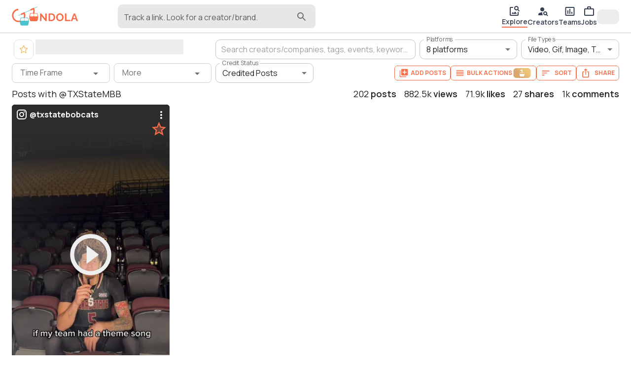

--- FILE ---
content_type: text/html; charset=utf-8
request_url: https://www.google.com/recaptcha/enterprise/anchor?ar=1&k=6LcJpgErAAAAAHUUHvUCSG6x_2XGJEETSurzBVmL&co=aHR0cHM6Ly9nb25kb2xhLmNjOjQ0Mw..&hl=en&v=PoyoqOPhxBO7pBk68S4YbpHZ&size=invisible&anchor-ms=20000&execute-ms=30000&cb=ktog1669bagx
body_size: 48527
content:
<!DOCTYPE HTML><html dir="ltr" lang="en"><head><meta http-equiv="Content-Type" content="text/html; charset=UTF-8">
<meta http-equiv="X-UA-Compatible" content="IE=edge">
<title>reCAPTCHA</title>
<style type="text/css">
/* cyrillic-ext */
@font-face {
  font-family: 'Roboto';
  font-style: normal;
  font-weight: 400;
  font-stretch: 100%;
  src: url(//fonts.gstatic.com/s/roboto/v48/KFO7CnqEu92Fr1ME7kSn66aGLdTylUAMa3GUBHMdazTgWw.woff2) format('woff2');
  unicode-range: U+0460-052F, U+1C80-1C8A, U+20B4, U+2DE0-2DFF, U+A640-A69F, U+FE2E-FE2F;
}
/* cyrillic */
@font-face {
  font-family: 'Roboto';
  font-style: normal;
  font-weight: 400;
  font-stretch: 100%;
  src: url(//fonts.gstatic.com/s/roboto/v48/KFO7CnqEu92Fr1ME7kSn66aGLdTylUAMa3iUBHMdazTgWw.woff2) format('woff2');
  unicode-range: U+0301, U+0400-045F, U+0490-0491, U+04B0-04B1, U+2116;
}
/* greek-ext */
@font-face {
  font-family: 'Roboto';
  font-style: normal;
  font-weight: 400;
  font-stretch: 100%;
  src: url(//fonts.gstatic.com/s/roboto/v48/KFO7CnqEu92Fr1ME7kSn66aGLdTylUAMa3CUBHMdazTgWw.woff2) format('woff2');
  unicode-range: U+1F00-1FFF;
}
/* greek */
@font-face {
  font-family: 'Roboto';
  font-style: normal;
  font-weight: 400;
  font-stretch: 100%;
  src: url(//fonts.gstatic.com/s/roboto/v48/KFO7CnqEu92Fr1ME7kSn66aGLdTylUAMa3-UBHMdazTgWw.woff2) format('woff2');
  unicode-range: U+0370-0377, U+037A-037F, U+0384-038A, U+038C, U+038E-03A1, U+03A3-03FF;
}
/* math */
@font-face {
  font-family: 'Roboto';
  font-style: normal;
  font-weight: 400;
  font-stretch: 100%;
  src: url(//fonts.gstatic.com/s/roboto/v48/KFO7CnqEu92Fr1ME7kSn66aGLdTylUAMawCUBHMdazTgWw.woff2) format('woff2');
  unicode-range: U+0302-0303, U+0305, U+0307-0308, U+0310, U+0312, U+0315, U+031A, U+0326-0327, U+032C, U+032F-0330, U+0332-0333, U+0338, U+033A, U+0346, U+034D, U+0391-03A1, U+03A3-03A9, U+03B1-03C9, U+03D1, U+03D5-03D6, U+03F0-03F1, U+03F4-03F5, U+2016-2017, U+2034-2038, U+203C, U+2040, U+2043, U+2047, U+2050, U+2057, U+205F, U+2070-2071, U+2074-208E, U+2090-209C, U+20D0-20DC, U+20E1, U+20E5-20EF, U+2100-2112, U+2114-2115, U+2117-2121, U+2123-214F, U+2190, U+2192, U+2194-21AE, U+21B0-21E5, U+21F1-21F2, U+21F4-2211, U+2213-2214, U+2216-22FF, U+2308-230B, U+2310, U+2319, U+231C-2321, U+2336-237A, U+237C, U+2395, U+239B-23B7, U+23D0, U+23DC-23E1, U+2474-2475, U+25AF, U+25B3, U+25B7, U+25BD, U+25C1, U+25CA, U+25CC, U+25FB, U+266D-266F, U+27C0-27FF, U+2900-2AFF, U+2B0E-2B11, U+2B30-2B4C, U+2BFE, U+3030, U+FF5B, U+FF5D, U+1D400-1D7FF, U+1EE00-1EEFF;
}
/* symbols */
@font-face {
  font-family: 'Roboto';
  font-style: normal;
  font-weight: 400;
  font-stretch: 100%;
  src: url(//fonts.gstatic.com/s/roboto/v48/KFO7CnqEu92Fr1ME7kSn66aGLdTylUAMaxKUBHMdazTgWw.woff2) format('woff2');
  unicode-range: U+0001-000C, U+000E-001F, U+007F-009F, U+20DD-20E0, U+20E2-20E4, U+2150-218F, U+2190, U+2192, U+2194-2199, U+21AF, U+21E6-21F0, U+21F3, U+2218-2219, U+2299, U+22C4-22C6, U+2300-243F, U+2440-244A, U+2460-24FF, U+25A0-27BF, U+2800-28FF, U+2921-2922, U+2981, U+29BF, U+29EB, U+2B00-2BFF, U+4DC0-4DFF, U+FFF9-FFFB, U+10140-1018E, U+10190-1019C, U+101A0, U+101D0-101FD, U+102E0-102FB, U+10E60-10E7E, U+1D2C0-1D2D3, U+1D2E0-1D37F, U+1F000-1F0FF, U+1F100-1F1AD, U+1F1E6-1F1FF, U+1F30D-1F30F, U+1F315, U+1F31C, U+1F31E, U+1F320-1F32C, U+1F336, U+1F378, U+1F37D, U+1F382, U+1F393-1F39F, U+1F3A7-1F3A8, U+1F3AC-1F3AF, U+1F3C2, U+1F3C4-1F3C6, U+1F3CA-1F3CE, U+1F3D4-1F3E0, U+1F3ED, U+1F3F1-1F3F3, U+1F3F5-1F3F7, U+1F408, U+1F415, U+1F41F, U+1F426, U+1F43F, U+1F441-1F442, U+1F444, U+1F446-1F449, U+1F44C-1F44E, U+1F453, U+1F46A, U+1F47D, U+1F4A3, U+1F4B0, U+1F4B3, U+1F4B9, U+1F4BB, U+1F4BF, U+1F4C8-1F4CB, U+1F4D6, U+1F4DA, U+1F4DF, U+1F4E3-1F4E6, U+1F4EA-1F4ED, U+1F4F7, U+1F4F9-1F4FB, U+1F4FD-1F4FE, U+1F503, U+1F507-1F50B, U+1F50D, U+1F512-1F513, U+1F53E-1F54A, U+1F54F-1F5FA, U+1F610, U+1F650-1F67F, U+1F687, U+1F68D, U+1F691, U+1F694, U+1F698, U+1F6AD, U+1F6B2, U+1F6B9-1F6BA, U+1F6BC, U+1F6C6-1F6CF, U+1F6D3-1F6D7, U+1F6E0-1F6EA, U+1F6F0-1F6F3, U+1F6F7-1F6FC, U+1F700-1F7FF, U+1F800-1F80B, U+1F810-1F847, U+1F850-1F859, U+1F860-1F887, U+1F890-1F8AD, U+1F8B0-1F8BB, U+1F8C0-1F8C1, U+1F900-1F90B, U+1F93B, U+1F946, U+1F984, U+1F996, U+1F9E9, U+1FA00-1FA6F, U+1FA70-1FA7C, U+1FA80-1FA89, U+1FA8F-1FAC6, U+1FACE-1FADC, U+1FADF-1FAE9, U+1FAF0-1FAF8, U+1FB00-1FBFF;
}
/* vietnamese */
@font-face {
  font-family: 'Roboto';
  font-style: normal;
  font-weight: 400;
  font-stretch: 100%;
  src: url(//fonts.gstatic.com/s/roboto/v48/KFO7CnqEu92Fr1ME7kSn66aGLdTylUAMa3OUBHMdazTgWw.woff2) format('woff2');
  unicode-range: U+0102-0103, U+0110-0111, U+0128-0129, U+0168-0169, U+01A0-01A1, U+01AF-01B0, U+0300-0301, U+0303-0304, U+0308-0309, U+0323, U+0329, U+1EA0-1EF9, U+20AB;
}
/* latin-ext */
@font-face {
  font-family: 'Roboto';
  font-style: normal;
  font-weight: 400;
  font-stretch: 100%;
  src: url(//fonts.gstatic.com/s/roboto/v48/KFO7CnqEu92Fr1ME7kSn66aGLdTylUAMa3KUBHMdazTgWw.woff2) format('woff2');
  unicode-range: U+0100-02BA, U+02BD-02C5, U+02C7-02CC, U+02CE-02D7, U+02DD-02FF, U+0304, U+0308, U+0329, U+1D00-1DBF, U+1E00-1E9F, U+1EF2-1EFF, U+2020, U+20A0-20AB, U+20AD-20C0, U+2113, U+2C60-2C7F, U+A720-A7FF;
}
/* latin */
@font-face {
  font-family: 'Roboto';
  font-style: normal;
  font-weight: 400;
  font-stretch: 100%;
  src: url(//fonts.gstatic.com/s/roboto/v48/KFO7CnqEu92Fr1ME7kSn66aGLdTylUAMa3yUBHMdazQ.woff2) format('woff2');
  unicode-range: U+0000-00FF, U+0131, U+0152-0153, U+02BB-02BC, U+02C6, U+02DA, U+02DC, U+0304, U+0308, U+0329, U+2000-206F, U+20AC, U+2122, U+2191, U+2193, U+2212, U+2215, U+FEFF, U+FFFD;
}
/* cyrillic-ext */
@font-face {
  font-family: 'Roboto';
  font-style: normal;
  font-weight: 500;
  font-stretch: 100%;
  src: url(//fonts.gstatic.com/s/roboto/v48/KFO7CnqEu92Fr1ME7kSn66aGLdTylUAMa3GUBHMdazTgWw.woff2) format('woff2');
  unicode-range: U+0460-052F, U+1C80-1C8A, U+20B4, U+2DE0-2DFF, U+A640-A69F, U+FE2E-FE2F;
}
/* cyrillic */
@font-face {
  font-family: 'Roboto';
  font-style: normal;
  font-weight: 500;
  font-stretch: 100%;
  src: url(//fonts.gstatic.com/s/roboto/v48/KFO7CnqEu92Fr1ME7kSn66aGLdTylUAMa3iUBHMdazTgWw.woff2) format('woff2');
  unicode-range: U+0301, U+0400-045F, U+0490-0491, U+04B0-04B1, U+2116;
}
/* greek-ext */
@font-face {
  font-family: 'Roboto';
  font-style: normal;
  font-weight: 500;
  font-stretch: 100%;
  src: url(//fonts.gstatic.com/s/roboto/v48/KFO7CnqEu92Fr1ME7kSn66aGLdTylUAMa3CUBHMdazTgWw.woff2) format('woff2');
  unicode-range: U+1F00-1FFF;
}
/* greek */
@font-face {
  font-family: 'Roboto';
  font-style: normal;
  font-weight: 500;
  font-stretch: 100%;
  src: url(//fonts.gstatic.com/s/roboto/v48/KFO7CnqEu92Fr1ME7kSn66aGLdTylUAMa3-UBHMdazTgWw.woff2) format('woff2');
  unicode-range: U+0370-0377, U+037A-037F, U+0384-038A, U+038C, U+038E-03A1, U+03A3-03FF;
}
/* math */
@font-face {
  font-family: 'Roboto';
  font-style: normal;
  font-weight: 500;
  font-stretch: 100%;
  src: url(//fonts.gstatic.com/s/roboto/v48/KFO7CnqEu92Fr1ME7kSn66aGLdTylUAMawCUBHMdazTgWw.woff2) format('woff2');
  unicode-range: U+0302-0303, U+0305, U+0307-0308, U+0310, U+0312, U+0315, U+031A, U+0326-0327, U+032C, U+032F-0330, U+0332-0333, U+0338, U+033A, U+0346, U+034D, U+0391-03A1, U+03A3-03A9, U+03B1-03C9, U+03D1, U+03D5-03D6, U+03F0-03F1, U+03F4-03F5, U+2016-2017, U+2034-2038, U+203C, U+2040, U+2043, U+2047, U+2050, U+2057, U+205F, U+2070-2071, U+2074-208E, U+2090-209C, U+20D0-20DC, U+20E1, U+20E5-20EF, U+2100-2112, U+2114-2115, U+2117-2121, U+2123-214F, U+2190, U+2192, U+2194-21AE, U+21B0-21E5, U+21F1-21F2, U+21F4-2211, U+2213-2214, U+2216-22FF, U+2308-230B, U+2310, U+2319, U+231C-2321, U+2336-237A, U+237C, U+2395, U+239B-23B7, U+23D0, U+23DC-23E1, U+2474-2475, U+25AF, U+25B3, U+25B7, U+25BD, U+25C1, U+25CA, U+25CC, U+25FB, U+266D-266F, U+27C0-27FF, U+2900-2AFF, U+2B0E-2B11, U+2B30-2B4C, U+2BFE, U+3030, U+FF5B, U+FF5D, U+1D400-1D7FF, U+1EE00-1EEFF;
}
/* symbols */
@font-face {
  font-family: 'Roboto';
  font-style: normal;
  font-weight: 500;
  font-stretch: 100%;
  src: url(//fonts.gstatic.com/s/roboto/v48/KFO7CnqEu92Fr1ME7kSn66aGLdTylUAMaxKUBHMdazTgWw.woff2) format('woff2');
  unicode-range: U+0001-000C, U+000E-001F, U+007F-009F, U+20DD-20E0, U+20E2-20E4, U+2150-218F, U+2190, U+2192, U+2194-2199, U+21AF, U+21E6-21F0, U+21F3, U+2218-2219, U+2299, U+22C4-22C6, U+2300-243F, U+2440-244A, U+2460-24FF, U+25A0-27BF, U+2800-28FF, U+2921-2922, U+2981, U+29BF, U+29EB, U+2B00-2BFF, U+4DC0-4DFF, U+FFF9-FFFB, U+10140-1018E, U+10190-1019C, U+101A0, U+101D0-101FD, U+102E0-102FB, U+10E60-10E7E, U+1D2C0-1D2D3, U+1D2E0-1D37F, U+1F000-1F0FF, U+1F100-1F1AD, U+1F1E6-1F1FF, U+1F30D-1F30F, U+1F315, U+1F31C, U+1F31E, U+1F320-1F32C, U+1F336, U+1F378, U+1F37D, U+1F382, U+1F393-1F39F, U+1F3A7-1F3A8, U+1F3AC-1F3AF, U+1F3C2, U+1F3C4-1F3C6, U+1F3CA-1F3CE, U+1F3D4-1F3E0, U+1F3ED, U+1F3F1-1F3F3, U+1F3F5-1F3F7, U+1F408, U+1F415, U+1F41F, U+1F426, U+1F43F, U+1F441-1F442, U+1F444, U+1F446-1F449, U+1F44C-1F44E, U+1F453, U+1F46A, U+1F47D, U+1F4A3, U+1F4B0, U+1F4B3, U+1F4B9, U+1F4BB, U+1F4BF, U+1F4C8-1F4CB, U+1F4D6, U+1F4DA, U+1F4DF, U+1F4E3-1F4E6, U+1F4EA-1F4ED, U+1F4F7, U+1F4F9-1F4FB, U+1F4FD-1F4FE, U+1F503, U+1F507-1F50B, U+1F50D, U+1F512-1F513, U+1F53E-1F54A, U+1F54F-1F5FA, U+1F610, U+1F650-1F67F, U+1F687, U+1F68D, U+1F691, U+1F694, U+1F698, U+1F6AD, U+1F6B2, U+1F6B9-1F6BA, U+1F6BC, U+1F6C6-1F6CF, U+1F6D3-1F6D7, U+1F6E0-1F6EA, U+1F6F0-1F6F3, U+1F6F7-1F6FC, U+1F700-1F7FF, U+1F800-1F80B, U+1F810-1F847, U+1F850-1F859, U+1F860-1F887, U+1F890-1F8AD, U+1F8B0-1F8BB, U+1F8C0-1F8C1, U+1F900-1F90B, U+1F93B, U+1F946, U+1F984, U+1F996, U+1F9E9, U+1FA00-1FA6F, U+1FA70-1FA7C, U+1FA80-1FA89, U+1FA8F-1FAC6, U+1FACE-1FADC, U+1FADF-1FAE9, U+1FAF0-1FAF8, U+1FB00-1FBFF;
}
/* vietnamese */
@font-face {
  font-family: 'Roboto';
  font-style: normal;
  font-weight: 500;
  font-stretch: 100%;
  src: url(//fonts.gstatic.com/s/roboto/v48/KFO7CnqEu92Fr1ME7kSn66aGLdTylUAMa3OUBHMdazTgWw.woff2) format('woff2');
  unicode-range: U+0102-0103, U+0110-0111, U+0128-0129, U+0168-0169, U+01A0-01A1, U+01AF-01B0, U+0300-0301, U+0303-0304, U+0308-0309, U+0323, U+0329, U+1EA0-1EF9, U+20AB;
}
/* latin-ext */
@font-face {
  font-family: 'Roboto';
  font-style: normal;
  font-weight: 500;
  font-stretch: 100%;
  src: url(//fonts.gstatic.com/s/roboto/v48/KFO7CnqEu92Fr1ME7kSn66aGLdTylUAMa3KUBHMdazTgWw.woff2) format('woff2');
  unicode-range: U+0100-02BA, U+02BD-02C5, U+02C7-02CC, U+02CE-02D7, U+02DD-02FF, U+0304, U+0308, U+0329, U+1D00-1DBF, U+1E00-1E9F, U+1EF2-1EFF, U+2020, U+20A0-20AB, U+20AD-20C0, U+2113, U+2C60-2C7F, U+A720-A7FF;
}
/* latin */
@font-face {
  font-family: 'Roboto';
  font-style: normal;
  font-weight: 500;
  font-stretch: 100%;
  src: url(//fonts.gstatic.com/s/roboto/v48/KFO7CnqEu92Fr1ME7kSn66aGLdTylUAMa3yUBHMdazQ.woff2) format('woff2');
  unicode-range: U+0000-00FF, U+0131, U+0152-0153, U+02BB-02BC, U+02C6, U+02DA, U+02DC, U+0304, U+0308, U+0329, U+2000-206F, U+20AC, U+2122, U+2191, U+2193, U+2212, U+2215, U+FEFF, U+FFFD;
}
/* cyrillic-ext */
@font-face {
  font-family: 'Roboto';
  font-style: normal;
  font-weight: 900;
  font-stretch: 100%;
  src: url(//fonts.gstatic.com/s/roboto/v48/KFO7CnqEu92Fr1ME7kSn66aGLdTylUAMa3GUBHMdazTgWw.woff2) format('woff2');
  unicode-range: U+0460-052F, U+1C80-1C8A, U+20B4, U+2DE0-2DFF, U+A640-A69F, U+FE2E-FE2F;
}
/* cyrillic */
@font-face {
  font-family: 'Roboto';
  font-style: normal;
  font-weight: 900;
  font-stretch: 100%;
  src: url(//fonts.gstatic.com/s/roboto/v48/KFO7CnqEu92Fr1ME7kSn66aGLdTylUAMa3iUBHMdazTgWw.woff2) format('woff2');
  unicode-range: U+0301, U+0400-045F, U+0490-0491, U+04B0-04B1, U+2116;
}
/* greek-ext */
@font-face {
  font-family: 'Roboto';
  font-style: normal;
  font-weight: 900;
  font-stretch: 100%;
  src: url(//fonts.gstatic.com/s/roboto/v48/KFO7CnqEu92Fr1ME7kSn66aGLdTylUAMa3CUBHMdazTgWw.woff2) format('woff2');
  unicode-range: U+1F00-1FFF;
}
/* greek */
@font-face {
  font-family: 'Roboto';
  font-style: normal;
  font-weight: 900;
  font-stretch: 100%;
  src: url(//fonts.gstatic.com/s/roboto/v48/KFO7CnqEu92Fr1ME7kSn66aGLdTylUAMa3-UBHMdazTgWw.woff2) format('woff2');
  unicode-range: U+0370-0377, U+037A-037F, U+0384-038A, U+038C, U+038E-03A1, U+03A3-03FF;
}
/* math */
@font-face {
  font-family: 'Roboto';
  font-style: normal;
  font-weight: 900;
  font-stretch: 100%;
  src: url(//fonts.gstatic.com/s/roboto/v48/KFO7CnqEu92Fr1ME7kSn66aGLdTylUAMawCUBHMdazTgWw.woff2) format('woff2');
  unicode-range: U+0302-0303, U+0305, U+0307-0308, U+0310, U+0312, U+0315, U+031A, U+0326-0327, U+032C, U+032F-0330, U+0332-0333, U+0338, U+033A, U+0346, U+034D, U+0391-03A1, U+03A3-03A9, U+03B1-03C9, U+03D1, U+03D5-03D6, U+03F0-03F1, U+03F4-03F5, U+2016-2017, U+2034-2038, U+203C, U+2040, U+2043, U+2047, U+2050, U+2057, U+205F, U+2070-2071, U+2074-208E, U+2090-209C, U+20D0-20DC, U+20E1, U+20E5-20EF, U+2100-2112, U+2114-2115, U+2117-2121, U+2123-214F, U+2190, U+2192, U+2194-21AE, U+21B0-21E5, U+21F1-21F2, U+21F4-2211, U+2213-2214, U+2216-22FF, U+2308-230B, U+2310, U+2319, U+231C-2321, U+2336-237A, U+237C, U+2395, U+239B-23B7, U+23D0, U+23DC-23E1, U+2474-2475, U+25AF, U+25B3, U+25B7, U+25BD, U+25C1, U+25CA, U+25CC, U+25FB, U+266D-266F, U+27C0-27FF, U+2900-2AFF, U+2B0E-2B11, U+2B30-2B4C, U+2BFE, U+3030, U+FF5B, U+FF5D, U+1D400-1D7FF, U+1EE00-1EEFF;
}
/* symbols */
@font-face {
  font-family: 'Roboto';
  font-style: normal;
  font-weight: 900;
  font-stretch: 100%;
  src: url(//fonts.gstatic.com/s/roboto/v48/KFO7CnqEu92Fr1ME7kSn66aGLdTylUAMaxKUBHMdazTgWw.woff2) format('woff2');
  unicode-range: U+0001-000C, U+000E-001F, U+007F-009F, U+20DD-20E0, U+20E2-20E4, U+2150-218F, U+2190, U+2192, U+2194-2199, U+21AF, U+21E6-21F0, U+21F3, U+2218-2219, U+2299, U+22C4-22C6, U+2300-243F, U+2440-244A, U+2460-24FF, U+25A0-27BF, U+2800-28FF, U+2921-2922, U+2981, U+29BF, U+29EB, U+2B00-2BFF, U+4DC0-4DFF, U+FFF9-FFFB, U+10140-1018E, U+10190-1019C, U+101A0, U+101D0-101FD, U+102E0-102FB, U+10E60-10E7E, U+1D2C0-1D2D3, U+1D2E0-1D37F, U+1F000-1F0FF, U+1F100-1F1AD, U+1F1E6-1F1FF, U+1F30D-1F30F, U+1F315, U+1F31C, U+1F31E, U+1F320-1F32C, U+1F336, U+1F378, U+1F37D, U+1F382, U+1F393-1F39F, U+1F3A7-1F3A8, U+1F3AC-1F3AF, U+1F3C2, U+1F3C4-1F3C6, U+1F3CA-1F3CE, U+1F3D4-1F3E0, U+1F3ED, U+1F3F1-1F3F3, U+1F3F5-1F3F7, U+1F408, U+1F415, U+1F41F, U+1F426, U+1F43F, U+1F441-1F442, U+1F444, U+1F446-1F449, U+1F44C-1F44E, U+1F453, U+1F46A, U+1F47D, U+1F4A3, U+1F4B0, U+1F4B3, U+1F4B9, U+1F4BB, U+1F4BF, U+1F4C8-1F4CB, U+1F4D6, U+1F4DA, U+1F4DF, U+1F4E3-1F4E6, U+1F4EA-1F4ED, U+1F4F7, U+1F4F9-1F4FB, U+1F4FD-1F4FE, U+1F503, U+1F507-1F50B, U+1F50D, U+1F512-1F513, U+1F53E-1F54A, U+1F54F-1F5FA, U+1F610, U+1F650-1F67F, U+1F687, U+1F68D, U+1F691, U+1F694, U+1F698, U+1F6AD, U+1F6B2, U+1F6B9-1F6BA, U+1F6BC, U+1F6C6-1F6CF, U+1F6D3-1F6D7, U+1F6E0-1F6EA, U+1F6F0-1F6F3, U+1F6F7-1F6FC, U+1F700-1F7FF, U+1F800-1F80B, U+1F810-1F847, U+1F850-1F859, U+1F860-1F887, U+1F890-1F8AD, U+1F8B0-1F8BB, U+1F8C0-1F8C1, U+1F900-1F90B, U+1F93B, U+1F946, U+1F984, U+1F996, U+1F9E9, U+1FA00-1FA6F, U+1FA70-1FA7C, U+1FA80-1FA89, U+1FA8F-1FAC6, U+1FACE-1FADC, U+1FADF-1FAE9, U+1FAF0-1FAF8, U+1FB00-1FBFF;
}
/* vietnamese */
@font-face {
  font-family: 'Roboto';
  font-style: normal;
  font-weight: 900;
  font-stretch: 100%;
  src: url(//fonts.gstatic.com/s/roboto/v48/KFO7CnqEu92Fr1ME7kSn66aGLdTylUAMa3OUBHMdazTgWw.woff2) format('woff2');
  unicode-range: U+0102-0103, U+0110-0111, U+0128-0129, U+0168-0169, U+01A0-01A1, U+01AF-01B0, U+0300-0301, U+0303-0304, U+0308-0309, U+0323, U+0329, U+1EA0-1EF9, U+20AB;
}
/* latin-ext */
@font-face {
  font-family: 'Roboto';
  font-style: normal;
  font-weight: 900;
  font-stretch: 100%;
  src: url(//fonts.gstatic.com/s/roboto/v48/KFO7CnqEu92Fr1ME7kSn66aGLdTylUAMa3KUBHMdazTgWw.woff2) format('woff2');
  unicode-range: U+0100-02BA, U+02BD-02C5, U+02C7-02CC, U+02CE-02D7, U+02DD-02FF, U+0304, U+0308, U+0329, U+1D00-1DBF, U+1E00-1E9F, U+1EF2-1EFF, U+2020, U+20A0-20AB, U+20AD-20C0, U+2113, U+2C60-2C7F, U+A720-A7FF;
}
/* latin */
@font-face {
  font-family: 'Roboto';
  font-style: normal;
  font-weight: 900;
  font-stretch: 100%;
  src: url(//fonts.gstatic.com/s/roboto/v48/KFO7CnqEu92Fr1ME7kSn66aGLdTylUAMa3yUBHMdazQ.woff2) format('woff2');
  unicode-range: U+0000-00FF, U+0131, U+0152-0153, U+02BB-02BC, U+02C6, U+02DA, U+02DC, U+0304, U+0308, U+0329, U+2000-206F, U+20AC, U+2122, U+2191, U+2193, U+2212, U+2215, U+FEFF, U+FFFD;
}

</style>
<link rel="stylesheet" type="text/css" href="https://www.gstatic.com/recaptcha/releases/PoyoqOPhxBO7pBk68S4YbpHZ/styles__ltr.css">
<script nonce="0_mcgRXM5FKc4huo-wkiCQ" type="text/javascript">window['__recaptcha_api'] = 'https://www.google.com/recaptcha/enterprise/';</script>
<script type="text/javascript" src="https://www.gstatic.com/recaptcha/releases/PoyoqOPhxBO7pBk68S4YbpHZ/recaptcha__en.js" nonce="0_mcgRXM5FKc4huo-wkiCQ">
      
    </script></head>
<body><div id="rc-anchor-alert" class="rc-anchor-alert"></div>
<input type="hidden" id="recaptcha-token" value="[base64]">
<script type="text/javascript" nonce="0_mcgRXM5FKc4huo-wkiCQ">
      recaptcha.anchor.Main.init("[\x22ainput\x22,[\x22bgdata\x22,\x22\x22,\[base64]/[base64]/UltIKytdPWE6KGE8MjA0OD9SW0grK109YT4+NnwxOTI6KChhJjY0NTEyKT09NTUyOTYmJnErMTxoLmxlbmd0aCYmKGguY2hhckNvZGVBdChxKzEpJjY0NTEyKT09NTYzMjA/[base64]/MjU1OlI/[base64]/[base64]/[base64]/[base64]/[base64]/[base64]/[base64]/[base64]/[base64]/[base64]\x22,\[base64]\\u003d\\u003d\x22,\x22KhAYw43Cm0/DusKzw4fCu8KhVgMzw65Nw6ljZnI6w63DnjjCocKTLF7CjgnCk0vCk8KnA1kHP2gTwrHCj8OrOsKAwo/CjsKMEMKrY8OKTwzCr8ODG1vCo8OACAdxw70nXjA4wpNbwpAKGsOhwokew6zChMOKwpIfEFPCpGVtCX7DnXHDusKHw7HDncOSIMOswrTDtVhuw5xTS8K6w7Nud0DCksKDVsKswp0/[base64]/[base64]/DqkXDiMOkf8OMwrLCs8OywpFoMBnDu8OCAMORwqXCo8K/BMKLVSZ0dlDDv8O/O8OvCm0Gw6xzw7zDuyo6w7DDiMKuwr0dw5QwWnQdHgxzwr5xwpnCkHsrTcKIw47CvSIpMhrDjg5rEMKAScOHbzXDs8OiwoAcDsKbPiFiw5Ujw5/DrsOEFTfDuWPDncKDPHYQw7DCqcKBw4vCn8ORwoHCr3EBwrHCmxXCp8OzBHZkeTkEwr/CvcO0w4bCtsKMw5E7SwBjWU8ywoPCm2jDgkrCqMO0w6/DhsKlcUzDgmXCocOKw5rDhcKowrU6HQLCogobIQTCr8O7Ok/[base64]/DglrCvMK/[base64]/wq7Dq8KvMcKNLGhMwqXDqAYFQ8Kiw7DCqXocHXPCiDhswo9bIMKOLizDtMOnC8KRRxhqQgs/GMOEIRXCv8OOwrQ/D3YSwo/CpBBXwrDDrsOsCgIiWSpmwpxHwoDCr8Ovw7HDmxLDv8OKI8OnwpbCmCDDoGDDnytdQsOefAnDgcKWQcOLwrhlwrvCiA/CiMKmwpNWw5FKwpvCqn9URcKmLGo5wrhIwogBwrTCgDgcW8Krw4p1wp/DssOVw7/[base64]/wpRHBRBSwo1rV8OeXcK4PMOyw5A2wpwsG8Oswr84YsKBw4Qsw5JoR8KxS8OlGsKwIkxzwp/ChXfDqMOcwpnDpMKCWcKJYmk0IEs3SHBMwrITPF7DlMOqwrMpIQcuwqkqZGDCl8Osw4/Cv07DlMO7b8OOIcKXwqsfY8KOehgcZHEMVXXDtRfDk8KiXsKLw7fCl8KIABTChsKCUBTDrMK4NyQsIMK3e8Ozwo3DoS3DjMKWw5vDocKkwr/CsGMFCC0hw4sdVzfCl8K6w680w4oFw5Ebwq7DrsKkMX88w6B1w5XCuGfDg8OFCcOnFcOfw7rDi8KcdgQ6wpAxYX46MsKow5rColbDiMKVwq19c8KAISYUw5jDkF/DohzCiGrCocOuwrBXecOcwqDCjMKURcKkwrdnw4PCllbDlMONWcKUwrkGwrVKcUc4wqHCpcOzZnVrwrlPw4rCoVdnw7oIBxcIw5wYw4rDp8OSMWojZSXDk8O/wpFEcMKOwrbDkcOaFMKZesOnN8KaFxzCvMKYwpDDssOGLzkqY33Cg15ewqHCgFPCm8OZOMOmHcODe2NsCMKTwoPDoMO9w6d8PsO6V8K9Q8OLBcK/wpZGwpskw73CrEwjwr/DolVbwojCghRAw6jDikNfeldjTMKOw5MrPsKbIcOESMOWL8OvYlcFwrI1MkLDi8OPwr7Dr0vCk2o8w5dzEMOdD8K6wqTDkm1tYMO+w6vCmgRBw67CosOTwr5Dw6vChcKzGR/CrMOnfzk8w77Cn8Kxw4Qfwr4Iw6vDpCtXwqDCg39Ww6zCmcOLE8KiwqwAcMKFwp1ow5Ugw5/DvcOcw4dAM8ONw53CssKRw6pswozCo8OLw5LDt1zCtgUhPjbDpWpkdTFCIcOuY8Ogw7oHw41aw5bCiDBAw5RJwqPDrjjDvsKZw6fCrMKyF8O5w5ALw7dANxVUE8OuwpdDwpXDicO/wojCpE7DscOBKDIlZsK7KEFdWiFlZB/[base64]/ClMOEw4ppw7nCp8KWw5ImHx7DmR7CmDBdwqYhw7ECbx0Ew6NUXx7DgwMQw47Dn8KOTjxXwpFuwpYsw4fDqh7CnxDCs8Oqw4vDncKOJQdpe8KRwpDCmBjDnQBABMORM8O2wpMoKMOiwpXCv8KhwqHDiMODOyF9UTnDpVrCtMOWwoXCrSkbw4fCqMOqAG3CjMK/RsOvf8Oxw73DjGvCmD94LljCgGcWwrvCmSh9VcO+DcKBck7CknLCiWBJQsOhBsK/wpXDgU1ww4HDrsKiwrpBHAjCmmh2DWHDkEsiw5HDmzzCkTnDrwt1w5sZwpTCgkloEnEldsKqM04sM8O7wp8rwptgw4dNwrIodAjDqB53A8OsQsKWw6/CnsKZw4XCl2MyTMOsw5gCTsO3Kn8iRHQwwoA2wrhVwp3Dv8KxMMO0w7PDvcOaGRU2JE/CusOiwpwuw4dXwr3DlGfCt8KOwpZYwqHClA/CssOoGTc3IibDpcOobyoSw5XDjw3CmMKcw59rLnkRwq4gM8K5R8Oww7UHwos+FcKFw4rCvsOUO8Kcwrl0NwzDrHltKsKBXzXCqHoKwo3CiX4qw7RdO8K0Pn/CpADDusOCP1PDhEF7wppID8OlLMK7VHweYGrCmFTCmMKWb3vCskPDvEZUKsKyw6Ebw4PCi8KgFCdrUFI3RMOTw4zDjsKUw4fDtgw/[base64]/Ch8KFw5vCncKzwop/w4s9M3YCwpYXQ8OGw6PDnAgjEBEfdsOKwq/[base64]/DowzCj2Nxw4rCu8OpwrLCq8KKFyzChMOKw6IkAB/CpsKjJ0lKUXzDhcKdYg4NZcOIFcOBMcKhwrzDtMOuYcOcIMO1w4UICnLCkcOLw4zCkMOywopXwpfCgTJiH8O1BxfCvcOpQQ5WwrxMwrlmGMK6w6QFwqNTwpTCmRzDlcK6VMKnwoNMwqdVw6XCpDwpw6fDr37Ch8OBw4NQUCZ0w77DmGJYwqV5YsO/w43Cl1Jkw7vDpsKDBcKNXT3CvAjCiHpwwrZEwok1E8OVdUpMworCkcO/wp7DgcO+wqnCncOvKsKrIsKiwr7CtMKTwqvCrMKebMO1w4INw4VKV8OPw6rCgcOZw6vDk8KHw7zCnQhBwpLCmj1vFSzCjAHDuxtPworCrsO0BcO/wrTDksOVw7ZOX0bCoTbCk8KQwrfCjx0TwqQdVsOjw5/[base64]/CocOAYiJwNwnCu8OAwqLDhcOIw4nDh8KewrpDf3TDoMO9bcONw6rCvA5LZcO/wpNPJG7Cl8OywqDCmxXDvsKrAzTDkhTDtmlnRMOSNinDmsOhw5tTwo/DpUQELW8BG8Orwr0tV8K0wq8VV1zDpMKUdEvDh8Ouw4lPw5nDvcKNw7FeSRIvw7fCkB5zw6ZqUQg5w6LDhMOQw7HDgcKow7sDwpzClnUHwp7CiMOJMcOJw7k9WcO/Ow7ChmXCvcKwwr/[base64]/CoVAVwoJ2wp7CpcOZYcK6NsOPXFBJJwQ/V8KDwo4wwqsceGQ6SsOsB2AUZz3DpyQ5fcO4NVQCAcKrM1vChXfCmFBmw4xZw7jCpsOPw5tBwrfDgT00EEA7wp3CuMKtw6TDvVPDuAfDvMOywrYBw47CgABHwojDpgTDrcKIw7fDv2Zbwr4Fw7N/w6bDtnjDnjLCjFPDusKmdiXDl8KmwqvDiXcRwq8vJ8KSwrJfF8KMWMOzw7jCncOvMzDDqcKewoRHw7B6w6nCqSxdZUnDnMO0w47CtTFAYsOXwojCu8KhQzHDlsOlw58JTsK2w7sKNsOmw6k/[base64]/CmMODwrzCq8OTLMK1wovDtTLDhcKywqbCg1Enw53Dm8K9GsOva8ODViUtDcKPSC5oIyXCvmNSw65AOgh/EsO0w7DDgnbCuXvDpcOgQsOqXcOqw73CmMOswrXCkgdTw69Iw50qSl80wobDoMKTG0AxcsO9wrRcG8KHwoPCtgjDusKyDMKBVMKsScKYacKAwoF5woIOwpIzw54jw6wdXQbDkBLCu3BFwrIGw5EIfwDCl8KrwpTCncO/GzfDigXDkMKewqXCtS1uw67DrMKSDsK4fsOwwrLDqW1vw43CiAzDq8OAwrjCosK5W8K0OxQyw5XClGZ1wqsWwqhqKm9GLEzDjsOywrJUSTYKw5DCphDDnx/[base64]/CvsO5DH3DugV+w4dsdyAeKjrCsMO5H3Erw4w1wrh5b2NIShtpw6TDpsKGw6J5w5cqcXA7f8O/OzgobsOxwp3CtsO6TsOQIsOOw7LClMKqJcOJMsKaw4wJwpY6wo7CisKLw4Anw5RKw53DhMKRC8KpX8KTdwjDk8KPw4AsCX/CjsOoQ1HDgxbCtjDCnVFSeS3CqFfDsGldeU5/ZcKfT8KBwpIrP2/ChlhaL8KzLSBwwq8Jw4jDu8KnN8KewoPCrcKew45jw6ZDIsKfKmHCrcORT8O9w5HCmxnClsOYwqY8BcORIjXClsKxL2d7McORw4TCmFPCh8O+R0YiwpHCuVvCn8OdwrHDh8Krfg7Dq8Kiwr3CplXCjGMewqDDn8KEwqE2wpcww6/DvMKrwrfCrlHDtMK0w5rDszYkw6t8w7svwprDv8KFeMOCw5ciDsKPDcKKS0zDn8Kewo1Qw7/ClxbDmzw0VE/CoxMnw4HDvTEVNDLCkz/DpMO+TsK9w4wxQCrChMKyJEJ8w6XCpsO1w4XCscKMf8OqwrxZN0fClMOMb3Mew6fCilnCgMKAw7zDvELDv1TCnsKzZGpzccK1w70fMGbDiMKIwpcnPlDCscKeaMKjRCJrE8OhTBFkDcK/QcOeIUMdbcONw7HDvcKcLMKKQCIqwqHDlRULw7rCtXHDhMKOw49rB0HDuMO3YcObFMOSSMKWBDFswo03w4nClzvDh8ObTHDCgcKGwrXDs8KwBcKjME4aRcKiw5PCpTYDYRMow5jDisK/ZcOJM0AmHMOxwobDmsKrw59Ew7HCs8KSKybDs0hhISIie8KQw7twwoPDgmvDq8KIOsOufsOoTWtHwoNLWQpxUl0NwoZvw57DuMK/A8KuwpjDimnCpMO3BsO2w615w6ECwp8oU05SbgXCuhlAYcKmwp9qcnbDpMK8fV1kw4JiH8KMGMK3cBMawrAac8OYwpXCq8K2VEzCi8OBEloFw6MSAQtAVMKOwrzCmHknbMOVw7fCt8Krw7/DuAzCkMOIw73DjMO1X8O1woDCtMOlEMKHwrnDjcOHw50AZcK1wqkLw67CuCh+wpwpw6k0wrITaAXDoj14w7w2YMKbS8OafcKUw7B/E8KBVcKgw4rCl8KYfcKow4PCjDswXinCjHfDrSLDk8KwwrdvwpQvwrIKFcKQwoxCw4J3TkTCk8Omwq7Du8O/wpHDkcKBwonDh3LCucKHw6B+w4I2w7jDvEzCjRfDkz4WdcOpw6lyw6DDjB3Dh0fCtwYGMmnDu0LDsloJwokEXEbDqMO0w6jCrcOkwp10HsOCO8OyPcOzTsK9wq0Ww70pE8O/w5gCw4XDklwKOsKHccK/KcKWAgXDscKfORnCl8KiwoDCqXnCt3AgVsOTwpXCgAFCcgxTwpbCnsO6wrsLw5A2wpjCmBgWw5/DnsO2wq8EAXbDhsKMEk1oGyTDpsKaw5NDw4ZfLMKhS0jCg1I4Y8K5w5rDv0xdEHsSwqzCsjhlwq0Cw5bChU7DuAZ4fcKiWl7DhsKFwpQrfAPDoSDCpXRuwpfDhcK4T8OEw4F/[base64]/wpUPC1jDhx87wp7CoRDCm0ZxwpTDklzCnCXCrMKkw74rP8OFE8K1w6LDu8KeXTkFwpjDn8KrKVE4JsOXdz3CviYsw5fDhUxCTcOowoxzFDzDrWpJw6DCi8Opw4gOw615wrbDlcKjwqZwCRbCsARgw403w6TCsMKIRcKzw5jChcKTKyJhw5oLIsKlODjDlkZOIH/[base64]/wrDCgsK3XcKmw4fChsOIwrLCr00YQ8KgKsOQWiULQsOhRC/DkyXCl8OefMKXZ8KgwrDCkcKEMSvCksKmwrvClDtcw47Cs006RcOfT35hwrjDmDDDlcKCw5PCn8Oiw6cGKcKfwrzCrcKjLMOmwr0+wrzDhcKXwobCuMKpCCs4wp9vbl7Dv1nCvFTCojnDuGrDt8OHBCQLw77CilzDvFs1RSbCvcOGTMOIwo/CsMKzPsO0w7/Dh8O5w5YdYmhlTHAjFiN0w4rCjsORwqPDuDdwUhFEw5PCoi43dsOgexxSVcO7P3MUVivDmcOuwqwOEXHDqGjDuXvCk8O4YMOHw58+QcODw5XDmGDCqRrCvX/DhMKTD1w5wpx/wqDCnFrDjzBfw79WbgwFY8KKAsOBw7rCmsOZVnXDlsKSVsO9wpwgYMOUw58Iw4nCjipcZcO6SB9PFMOXwpFjwo7CszvCqQ9xD3/CjMKlwr8dw57Cn17CvcO3wrIJw6gLOnPCrn93wrfCvcOaC8KCwrIyw4AVUsKkJGxywpfCrSrDuMKEw7cjeB92ZBTDp3DCqC1Mw6/[base64]/CjTRiw6dqw7PCr8Kiw6vDksOnEE0bw5JEwpZlM8KpTXTCgRbCqAUaw7DCuMKyA8KoZVd2wqNWwrvDvBsRc0EDJyFUwprCg8KXLMOXwqDCtsKJIBoCdzJGHUzDuhLCn8KZeW3DlsOCF8KmFcOCw4cDw7xKwo/CpV9VLMOcw7ENfcO2w6XCt8OaOMOUWTHCjsKsNgnCmsO6I8Oaw5fDlE3Cq8OKw7jDqnrCkxDCiX7DhRQzwp8kw5k0T8OQwqVsa1NkwqfDs3HDj8OhYcOtQ37DncO8w6zDp31ewoUhUcOiw6s4w51EJcKCccOQwq57LUU/PsO/w7lLRMKcw4XChMKCD8K/AsO2wrbCnlUAPiQzw4NCclnDlifDpWZ5wpzDpBxte8OTw67Ci8O2woBaw5TCjFVSOMOSVcK7woBiw7LDsMO3wq7CucKQw4zCnsKdTlfCsyx5a8KZNFxYM8OSNsKSwqLDisOhRz/CsnzDsxjCnw9jwo9Qw40zMMOVw7LDj3oJIHBPw68KMAZvwo3CqmtJw6p6w7Eqwr5WBMKdPS0bw4jCtX3CqcKJwpHCr8Onw5B/MSXDtWUBw4DDpsOGwrMBw5kZwpjDsDjDt23Ck8KnaMKbwrROZhx3JMO+bcK/MztxWCBoJsOoScOqeMOWwoYFFFQtwpzCocOEDMOPB8Ohw43CksKXw4DDj1LDnS5cVsKlRsO8JsKgU8KEHsKJwoVlwowTw4/[base64]/KMOrwrE1w6hlVcKpLcOFUQMXLzACw4Isw6HDlx/DoFoYw6LDhcOAbQcgUcORwr7Ck3l8w4tdVMOkw5PCvsKzwqbCsGHCpyNGZWEtRMKeIMK/[base64]/Cl2HCpcK5aXEnGMKYMlgXEVXDo1hLI8OPw60MXMKiSG3CohkWBB/DpsOAw4rDuMKyw47CjWjDmMK1HULCh8KNwqbDlcKUwptpCFwWw4RXJ8Knwr9Iw4UVFcKzAD7CuMK/w7rChMOvwq7DjS9wwoR/D8Oaw7/CvA7DhcOXO8OMw617w54/wppVwqNPZW/Cj3sNw5lwMsOYw6cjD8K0PcKYEnUUwoPDlDbCuQ7CsVrChj/CkEbDm3YWfh7CnH3DkkdmZMOWwoRQwpF/[base64]/DkyUSIMKLwpPDoMKmc8K3OHdCw4hKP8Kaw6TDhsK1w5rCicOyRloww6nCmXZoVsKgw7DCvxQTHATDrsKqwq05w6XDvlxSJsK5w6LCgibDpmtjwobDkMOHw5bDpMOOw6ZhYsObTlIQa8OpYH5tNjZTw4XCsiVJw6pjwotQw5LDr15NwrzDvwNrwpxLwphXYA7DtcK/wqtCw7NrBTxtwrNhw6nCusOgMQxnVU7Dh1rDlMKHwqjDhXoEw4BBwoTDtzfCh8ONw4vCiVw3w5x2w49cQcKmwrXCrwPDqHdpfXFNw6LCgjLDmAbDnS90wq/CsQrCrl1gwqgCwrLDghnCv8KtV8KwwpvDisOyw6cSCBp4w452K8KdwozCuCvCm8KWw7YKwpXCg8Kuw7XCiwxowqvClQlpPMOdNylwwpvDq8O4w43Dt2paWcOIPsOUw49xUMOEPFZEwpMuScOyw553w7YZw7PCtmwUw5/Du8O3w7PCscOsKkENTcONXwvCtE/Dvh1mwpjCjMK0w6zDhmLDlcO/CQLDncKPwoPCmsOtSCHDkUbCv3Ebwr3DhcKdDsKOUcKvw4Bcw5DDpMOPwqUUw53CosKdw5zCsSbDv0F4Z8OdwqQgDV7Cj8Kxw4nCq8OMwo7CpUrCs8O1woXCuC/Dj8K4w7bCo8Ktw4AtD15vO8ODwow2wrpBA8OZLQ4wWsKJBUnDncKyc8K5w4nCmnvChxh9XlN9wrrDoxIAWXbCtcKnKz3Dj8OCw5VtDXLCojHDosO5w44Aw5vDq8OMQTbDhcOdw5kOWMKkwo3DhcKxHDojcVTDkGwOwpN2JsKcKMKqwo4owoofw4zDv8OTEcKfw5NGwq/DisOwwrYgw4/ClU7DuMOtKEdVw7DCmBANMMOmecOWwp3CmsOlw7fDkEPCpMK5cUA4w4jDmH/CpyfDllDDtMK7w4Z6wpvCu8OIwqJOORdNA8KjUUkJworCtSRfUDZzbsORX8OswrHDvD8ywoXCqRFkw6rDgcO8woZbwqzCqWTCmFPCm8KqT8OUOMOfw7IVwo10wqjDlsKnZV5fcD7CiMKEw7tyw5bDqCAUw7FfLMOAwq/Dn8KHM8KmwrTDr8K6w5AOw7xrIE9NwqQ3BF7ConzDnMORFn7DimbDlQVmB8OCwrPCukI/wo7CtMKQeFRtw5PDrMODUcKnBgPDsyPCvT4NwoNTTT/Cq8Oow5U1XnPDsVjDnMOiL2TDg8KmD1xSUsKuFjA3wrHDvMO8cGAGw7RaYgIsw4weBijDnMKpwrMiAMOZw7/[base64]/DncOJesKREMKXI8OVw5lzEcOOAMOKw4rClsOfwpRgwrFjwo8hw5oDw5zDrcKEw4zCl8KHHToyPF5EfkApwp0Cw6bDnMOVw5nCvBHCs8OfZBg7wrB3cWsHw50NUEjDoW7CnBsww49jwqosw4RWw7scw73Dl1ZgYMOqw6TDmglawobDk0bDqMKVRMKaw5vDusKTwq/DlsOaw6zDvDXCsVZjw5PCpExwTcOGw4Egw5bDviPCkMKRdsOfwobDs8O+BcKPwoZxFDLDjMOhEBB9IHxgDWAvK2LDvsOqd0xew4RvwrEvPiFpwrTDtsOfbXB+McKoH0EeSBUXIMORUsOQUMKrB8K4wrglw7xMwrYLwro+w7BKWxM9RX54wrsMZx/DuMKiw7hjwoLCrlHDmzzCj8Oaw4/Dny/CnsK6O8KHw5oFw6TCnltmURIdC8KoETYsEcKeJMKzYCXCozTCnMOzNg5kwrA8w4tpwrbDucOAemo1dsORw7PDgBLCpQXCm8Kpw4HCvmBvCxsSwpgnwrvCt0TCm0bDsSRTw6jCi1DDskrCrRrDvMOLw6EOw41nUE/DrMKowrQZw4Q9OsOww7/Co8OKwpjCvw54wrTCi8KGAsOUwrDDt8O8w5xZw7bCs8Kvw78CwofCnsOVw4Qjw6/CmWw/wqrCtcOLw4B6w4QHw5ceKMO1UR7Di33Dk8KNw5sRwq/DpMKqC0/[base64]/CiGVQwq8NFcO5wpjCsMOMw5Zkw7ENEMKYw7XDvcKdE8OHwqzDhX7Dij7CicOrwrvDpy0hElBCwprCjBTDr8KNFHvCryRVw4nDmx/DsnARwpdOwrDChsOWwqBCwrTCrwHDusOzwoIGNwJqw6shK8Kfw4HClGXDmRfDjR7CssOmwqd1wpTDlsKmwrDCrxpdXsKSwpjDkMKzw48CEF/Cs8O3wqNMd8Kaw4vCvsOjw4/DjcKgw5HDqTLDjcOWwrxJw6c8w4ReA8KKdsKEw78dDcK7w6jDkMOIwq1LEEATSV3DrQ/CtBHDh2TCkVsoccKhRsOrF8K9SyxTw50yJz7CjjbClcKNMcKowqjCoWhVwrJqI8OTOsKLwplbDMKmb8KzAGxGw454SSdGccKLw7DDqS/[base64]/EWFIcxcWcB9nw7zCncKmHhLCs8OpI0vCn3EOwr0Dw67CjcKVw7lDCsOPwptSAUXCvcKKwpR1OkbDsSUowqnCmMOzw5jDpAbDtV7CnMKAw4wCwrd4eiRuw4jCmCjDs8KEw7kQwpTCosO2XMK1woVmwqdcwpjCr3HDm8ONJXrDisKNw4/DlsOPfMKew6dzw6s5bkw1ChV+Pj3Di3R2woIgw7TDrcK1w4HDqcO+KsOuwrIVYcKgUsOmw5HCnWgdGBTCuHzDgULDjMKnw7rDgMOiwo9+w4kQJSzDswvCoF7Cnx3Cr8Okw5pvIsKxwoxjb8KQNsOrW8OMw5/[base64]/CqcKTwrHDnwAoeMO2w4YZw7fClMO8XWfChsOKSXLDmg/DhAICwrDDtVrDnFbDtcKaKkvDlcOEw49OJcKZH0hsJiDDrQwuwrJiFAHDiE7DpsO0w4EUwoZMw51vGcO7wpp2M8OjwpogbiQ/w4DDk8OAJMO+NiB9w5I1GcKSwrBiYSdiw57CmMO/w5YrbGDChMOCRMO6wpvCnsK8wqDDkjnDt8KrGybDrA3Chm3DmyZ3JsKfwpDCpirCuUAXRwfCqj8zwo3Dj8OsIlQfw7FZwo0cwqLDucKTw5VewrJowo/DhsKiBcOQfcKmI8KUwpHCosK1wpkSWsOUAjEuw5/Dr8KaNkNEHCdVWU08w4rCjkNzGC8AE2rDpTPCjxTCn01Mw7HCvB9Tw47CizbDgMOZw6oUKjwfE8K1LBnDusKwwpE5TyTCn1wdw6nDi8KlZMOTOhPDlwkUw7o0wow8CsOdIsKQw4/CksORwodePCZXSlPCkUbDgznDg8Ocw7cfScKJwoDDuVofHVnDrR/[base64]/QUbCoMKcw7Urw5Eow7DCi8Kxw6N9bAcYUsKww4E1HsOZwr07wqJ7wppXI8KMUlnCvcOQLcK/[base64]/Ct3bCssK9TQbChsOaCjBOwqdbUsOXQ8ONAcKEPcORwobCrCdJw69DwrsIw7Q8wpjCtcKcwprCj0/[base64]/e2fCvid1wpx9wqbCj8O4UsKuA8Kbw6R2w5ZiM8K3wpjCmMKIbFXCpn3DqDcowo3ChxBIFMKlZjxNMW5owp3CocKJATcPAQHDt8O2woZqwonCiMOzc8KKdsOuw4/DkSIDJkrDjngUwqQow4/Dk8OpXidxwrTCrX9hw7rCpMOjEMOtLcOfWwItwqnDphzCqHTClFRxX8KOw45XVC8Nwr9/YDfDvw41dMKpwo7DoQY5wpbChWTCjcOXwrrDrg/[base64]/[base64]/wrrCqGXDtMKKBQbCjiPDs8K+w4NTOHg3E0DCrsKuDcKHRcKYbcOuw6INwpPDqsOmA8OQwr56T8O1En3ClTJHwpvDrsOUw6FXwoXChMKEwolcYsKiV8ONNsKyRsO/[base64]/[base64]/CvMOhwoFdwqDDoRV3wrPDhMKaw45NwrcTAcKLFsODw67Di0tMQjN/wpPDncKgw4TCoWzDuXHDl3PCuGfCq0/DgBMgwocOHB3CsMKbw57CoMK6woMzAwPDjsKpw5XDhRp0NMKjwp7Cmi4Fw6BTHxZxwqJ7OTXDnVN3wqk8PBYgwpjCn15uwr5VH8OsKALDiCDCvcO5w7vCi8KZdcKqw4glw6TCrMOIwoQjdsKvwo7ClsKZRsOsdzvCjcKUOwfChHtDPsKewrnCrcOBR8KtVsKcwo/DnmTDoAvDsSfCqRrCvsObGRw1w6ZWw4fDo8K6AVHDqmTCvTx/w53CvMONNMKnwqBHw7V1woDCs8Oqe8OWUVzClMKSw7DDoyHCqDHDv8KWwpczBsOGSg4EFcK6aMKlBsK3IlAvHMKuwrwtE3nCqcKYQsOnwo0ewoASZVNSw55jwrrDlsKkScKnwrU6w5bDhcKBwqHDkm4kdcKywofDu1DDjcOLw4FMwo43w43DjsOTw7rCnmtXwqp/wrNrw6jCmkTDkVxMZXt7FcOUwqUJS8K9w7nCiX3CssOmwq1xP8O9X3jDpMO1Ih1vfgU8w7h8woNfMETDs8OzJ1XDqMObc2tiwrAwAMOOw53DlS3Cl1/CvxPDgcKgw5/CvcOVRsK/ZEPDuSt/[base64]/Dk8O6G8KYEcO3AmMJwpshwqvCgsOtdcKaJXZtC8OOHRnDpmPDriXDisKxdcKew6EeI8KSw7PCn0ElwpDCqMOgccKzwpDCtSjDq15CwoMRw70/wptPwqodw5lSQMKtRMKpwqfDosOBAsK1PXvDpCcyUMOPwrHDvsOjw5R1UcOeM8OpwoTDgcOdU0dVw6vCk33CmsO9PsOzwpfCiRPCvzttQMK+C2ZuFcO8w5NxwqAUwqzCu8OHMAhFwrXCng/DqMOgeAM4wqbCqRLDl8ONwpnDg13CmzgLDVXCmiUyFsKRwpnCpjvDksOJEQ3CtRtABUtBV8KlWGDCu8O4wqBNwoUlw4NzBMKiwqDDqsOvwr/DlxzChUU5A8K7NMOLAH/ClsO1XCcxccO5dktqMD/DoMOSwrfDrFfDkMKqw48Ewpoyw6clwoQRVkvCmcO5Z8OBCcKgBcKsHsKRwrw4w4pDcj9ceU0pw5zDvEDDiWxOwqTCrcOGfyAFIgLDlsK9JiJ1HMK8KB3CicKNCgUVwqNMwrLCnMO3R0vChhfDosKcwq/DnMKpEj/CunjDrUnCmcO/JHzDlSYJOzTCqTIPw6nDn8OlRQrDmDI5w5vCssKHw6/CvsOlZ3JsSTgWP8KtwpZRH8O+MUp+w7Ylw6vChxjChcOUw6sqZWVbwqJ/w5dJw4nDpxHCrcOYw6ImwqsNw5TDkmBwNW3DowrCkkZdNyUwUMKYwqBGaMO+wo7CjsKvNMKnwqvDj8OaFAtzMnjDjsO/w4FPZz/DgWFvOQgnMMOoIBrDksKUw4QWTilmMVLDgsKjKcObQcKvwpjCjsO2CEbChnfDsj53w6vDicOcYEfCpCkdRDrDpS0jw4suFMOBKj/DvwPDnsOPWiAVH0LCsigSw4hbVEYywot1wpI8S2bDn8O/wr/CuWwld8KrMsKjbsOBWUI2NcKiLMKowpxyw4XCiR9mLhvDhD1lI8K0OiB0MQ17FHcHWAzDom/[base64]/ChR3CiQvDlGnDnUHDtErCqgAoLxDCg8KrLcO9wofCvsOCRDgBworDusOCwqYbVA4PEMK5woAgD8Odw7tgw57CkMK+N1QuwpfCgR8qw4jDnQ5PwoYFwrV/ciPCjcOowqXCssKbQnLCgXnCj8OOCMOYwqM4flHDuQzDuhMRbMO9w4NYEMKoLgjCgm/DkRlBw5cWEwvCmsKrwoppwr3DsRvCiVRpNV5PNMOlBhlfwrU4BsOmw4o/wpsMC0g1w6AXwpnDn8KCMMKBw6HClSvDj1x4RVjDj8KxJCxfw57CsiXClMKEwr0UbRfDv8O2PkHCv8OjAjAFLsK/fcO5wrNRf03Ct8Kgw7zDv3XCnsOLbMObYsKxcsKjXiEAVcKRwozDvggZwrktF17DrT/[base64]/[base64]/CpsOddSJcGFrDmcO+w5AQwrrDvMKWMFsmwohdZMOtSsKffQTDqDNLw71Gw7rDhcKDPcOMcSUcw6vCjD91w6HDisORwr7CgEMGTQPDk8Kuw6VGIHhQM8KhSQIpw6wswoIre3/DvcOFL8OSwopTw6F3wpc6w6dKwr0Pw4PDok7Cnkt+BMOEOxRrfsOqEsK9BFDCq20EdXMGMAwtIcKIwr9Sw5IKwrvDlMOSMcKFAcKpw53DncOGd0LDt8K6w6bDli4CwoNOw4fCicKwPMKCJcO2EVlJwoVtfcOnNW0/wo3DrxDDknJ/wpJCMibDmMK/A21HLBzDh8OJw4crLcK4w6DCh8OSwpzDtBwGe1XCnMK+wp/DnFA5w5HDlsOowoYJwr7DscK+wrPCnMKyTwAjwr3CmwDDiVAgwqPCo8KywqAKBsKhw6FDJcKAwo0CHcKFwr/CicKRdsO4RcKPw4fCmxvDjMKcw651dMORM8K3c8ODw7DCuMOuF8OvZgPDoT4kw5Nfw7nDvsOeNcO9QMOaCMOSH10tdy7CjyHCq8KYNzBnw48FwoXDkglfGwvCvDlWYMOZAcOVw5XDgsOhwpLCsBfCn1HCiXM0w7HDtTLCtsOfw57DhC/DrcKowroGw7lrw6gLw6QuaBjCswTDok89w4XCpj9dBcOJwp4/wo9EG8KEw6zDjMOtIMK9wq3DmDjCvAHCthTDs8KsLR4Awql2SWAYwo/DsmwZAwTCgsKeSMKiE3TDlsOqYcOiVMKJbVrDjTrCvsONZFQuecKKbMKcwr/DrmHDu0gOwrTDlsKFS8O+w4jCmQPDmcOXw77DksK1CMOLwoHDsTJaw6xXDcKjw7/DhmJOXnPDnB10w7HCmMKVTcOqw5HDuMOOFsK4w7F7ecOHVcKQP8KYBWo6wrdnwoxjwolywq/DmWxHwpNPS3jCvVwmwpnDrMOLEiAiYGJVRjzDicONw63DvDRUw7Y+FA1OHX53wpYjVH4vMV8TNnrCogtpw7TDgj/[base64]/aHE0wp0sCMO2UMOdw57DrMK1eB4/wp8sw74/VsO3wpc1eMKxw4NIccKPwol0OcOIwoQGM8KtCMORWsKNEMOPWcKwOAnCmMK2w7hHwp3Cvj3DmmPDicO/wodIQAoKaUXDgMOSwojDk1/Cg8KfPsODOg0mGcKdwrN+RsOJwqUhTMO5wrlSUcO5EsOFw44HAcKHGsK6w6bDli1rw7A3DH7DsW/DjsOdw6vDgnccHTfDosK9wocjw4jCjMOmw7bDvEnCqRQzOGIhAMOGwpJ1esKdw47CiMKDRsKQEsK8wrQswovDlHnDtcKoaigsCBDCrcKACMOBwrLDjMKMdxXCihXDol1Rw5/[base64]/w7F/[base64]/DuMKjAx3Cv8OBU8KfUgvDs8Kvw7rCpg04KcOhw4PCogMxw4pbwrnDrAw1w5k5ZSNpLMOkwp1AwoEDw7cwC2hRw7hswoVDTTgDLMOswrTDu2NAw7RHVwwha3XDpsK0w5xUYsKCd8O2LsOEJsK8wrLCqQ0tw5TCmcK0NcKewrN7CcO/[base64]/[base64]/[base64]/Dp8Olw4TDncOtbsO9wp/[base64]/CnXDCohnCh3AIw6g2NMONw6wHU8OkY8OrH8O+wp0XLR3DicOHw4heN8O3wrpuwqvCoC5Xw5HDgg1mdCBfLQ3DksKhw68nw7rDs8OLw5Eiw57DtE9ww7sOYsO+RMOeY8OfwpjCtMKXVwLChx9Kwr4bwqA+wqAyw79CHcKQw5/CqSoMHcKwDCbCqsOTLHXDulY7ak7DtgjDpkjDqcKtwq9jwrcIHQjDryMJwqrCm8OGw5hlfcK8bBHDoQ3CnMOUw6klWMKew4phXsOwwojCvMOww53Dv8KvwqlSw4wOd8KVwpQTwpPCtz8CNcKOw6/CiQJSwrDDg8O1QAtYw4ZCwqPDu8KGwo8JZcKHwqQawqjDhcKOC8K6QsOJwo0IEB7DuMOtwopffhPDr1fDsgUuw5TChHAewrfCgsOjEcKPIz0/wqDCvMKlKUXCvMO9A2PCkHvDgDPCtQEsT8O5I8KzfMOKw6FBw78/wrzDocKlw7LCpCTCo8Kyw6U9w47Cm1TDo3gSLS85RwnCscKaw58EWMOnw5tcwohTw59ZecKmw4fCpMOFViNrB8OGwrhlw7LCtHsfDsObGWrCm8Opa8KcJMOmwolUw55KAcOdB8KAO8Ozw63DsMK/w7HCpMOiHg3CrMKww4Z8w6LDnwpGwrdIw6zCvRAAwpXCrHd6woPDtcKlNxN7G8KJw6wqF1LDqlrDssKMw6INwo/CuQTDp8KZw5FUYAMww4Qew4TDn8OqRMK6w5fCt8KZw5c2woXCscKewodJIsKJw6ZWw5XCkQ5UThsFwojDmU4pw6/ChcOoBcOhwqtpLsO/[base64]/[base64]/LsOkXCXDnxPCt8O7ZiTCgT3Dt2wDN8OwwpnDmMOpwpVzwr8Zw4xoAsOmdsKkFMKCwrEPJ8KEwpRLbFvCucOmN8KOw7DCpMOmPsKiPifCsnJhw6hJTR7Cqi07JMKswofDjz/Diz1aFcOrHEjCjCzDnMOEZcO5wrTDtlcsAsOLZMKpwr4sw4bDtDLDhQgjw7PDl8KvfMOCRcOKw7hlw4ZKWsO+OwciwpUfKBDDm8K0w79GOsOFwpHDmUtvL8OowrjDucOEw7/DtE0/UcKNJ8KDwqgyE2U5w7pEwpvDpMKtwqgYay/CqQLDicKKw6Nawrd6wo3CtToSJ8O+ZTNDw5/DiEjDgcKsw7YcwrjClcKxER5nd8Ohw53DucKyNcOtw7Fjw6Qiw7NHc8OGw7fCmsONw6TCksOtw6MMN8OydUTDiTJMwpUnw74OK8KiLgBZHBLCvsKxYgRJPDhww74pwr/Ct2fDgm1gwo9gEsOVWMOEwr5VUMKDFzoBwqvCu8Owb8OZwofCuXpSMMOVw6TChMOjA3TDgsOedsOmw4rDqsOsKMO+XMOwwoTDsUtcw64SwrDCvWcYSMOEFytrw7bCrBDCnsOKXcO3ZcO5w5/CscO+ZsKOw7jDp8OHwoFTeGcRwqHCkMOow7FKasKCVcKIwpZdYsKNwpR8w5/ClMOhUMOCw7LDpsKdDX3DhAHDsMK3w6fCs8KgTlZ8EcOZW8Omw7Qjwos7E0g0FWh1wrzCkEzDocKnelHDg37CsnYfRFPDqygUJcKdOMO1GX/CnQjDusKAwoshwqcqACfDpcKAw5IfX1jCjAjCrVd+OsO/w77DiBVew5rClMOyJRoVw4rCsMO1Z3jCjkonw7hwdMKkcsKww5bCg1jCrMKcw7vClMOiwqdiWsKTwpvCuglrw7TDp8OHVBHCsS5pNnPCmn7DjcOiw7o3NhbDkjPDhcOLw4tCw5/Dv33DjQIuwpTCoyvCusONGlQ1OWrCgR/DssOlwp/Ch8KqcWrCiUrDnsOqYcK/w57CpDJnw6M1BMKxQQhKccOMw4oCwqvDgW16S8KSRD4Nw5zDlsKIw57DqsKmwrvCr8Ktw68OL8K+wqVfwpfChMKvEmAhw4XDgsK2woXCvsK2bsOUw6A8Ag1Ew6Qbw7lLCkYjw6Q0K8OQwr0uE0DDhyM4FiXChcOcwpXDi8O8w4gcKH/Cr1bCrXnDl8KAJD/Dgl3Cm8KOw6MewpnDr8KmXMKFwo0BBlhQwpPCjMKePiI6fMO4RMKuABPCtMOJwr1BHMOmAREMw7rCu8O1d8OAwpjCv2DCp1kGWyopXEzDl8Knwq/CgkRaRMOcBMKUw4zDjMOTC8OYw5Y/ZMOtwoY8w4dhw6bCo8KrJMKSwpfChcKfIcOawpXDpcOZw4DDuGvDhSogw5FPLMKdwrXCjcKURMKQw7fDo8OaCRA5w4fDnMKPC8KPVMKWwrwBY8O7B8K3w71aLsKAZB8CwqvCoMOeVxMpXcOwwpLDmA8NTDrCj8KIKcOMcyxReW7CksKaQwEdeUstV8KfBXnCn8K/XsK0b8ObwrbCi8KdKR7CoBNJw6HDuMKgw6rCjcOjGFbDr3vCjMOCwqIxMzXCtMOKwqnCm8KzHcKkw6MNLCHCmVlHIAXDp8O9TDnDgmjCjyFSwpkuUmbCnAkYw6DDhVQ1wojDgcKmwofChkjCg8K/w6NBwrLDrMOXw7Riw7QdwpjDoizCucOxYm4ZdMKZCTsbA8OMwozCncOGw5/CqMKYw4LCosKPeWfCvcOjwqbDu8O6J0Vww4BCKFNuDcOANcOjRMKvwq9dw6hmFTA3w4HDnwxMwo8owrbClREewrDCn8OqwrzDuSdnczh4bn3CpcOcMVkuwqQmDsOCw5YeC8ORcMOHw4bDgg3DgcKQw6vDugpbwq7DhyHDjcOmSsOswobCjBV/[base64]/CjMKJwoTDocKrMUXDqV3DlwvCsQZUwonCuSt5fMKSw4c5aMKGLnwXBiQRAsOCwrbCmcKLw5jCnsOzdsOfJT4kKcKKO0YbwqPCncOLwpzCq8Kkw6oLwqFpEMOzwoXCji/[base64]/w43DnUh+ZMKiQGPDigTCl8OzwothRjnCisKmbjwkIhDCncOiwqdnw4DDpsOzw7PClcOXwpnCuTHCuWgoRV97w7LCucOVDinDncOIw5d/woXDpsOUwpPCgsOAw53CkcOQwoPCiMKhF8OUbcKbwrTCr2l0wqvCtSoyc8OMNgckOcO/w5x0wr5Ew4vDsMOvFkZ0wpMGZsObwpBSw73Ch0XCqFDCklEHwqnCh1N3w6gUFxTCtHXDmcKsJ8OjYxEvY8KJWsKsbk3DtUzCv8ONIknDu8KawqvDvjsjVMOIU8OBw5Z8d8OOw7nCiSkRw4PDhcOiLibCrjDCocKvwpbDtUTDmRZ/[base64]/P8Oiw7/DkcKqw4JxUnHDg8O3w57CvHzDqgLDjVxnZ8O1V8O+wqzCuMORwoLDmALDtcK7b8K6CknDmcKcwpNba3/Dh1rDisOOe09Yw7tPwqN5w7NWw4jClcOOecKtw4fDvMO1SThvwrsCw51fdcOIJW59wox4wqLCuMOoWCxACcOvwr/CscOhwojCph47KMKaFMKNfQA/WkPCtlQEw53DoMOrwqTDncKbw7/[base64]/wqrDq0vDh8KOw7/CmcKWwq3CjsKaw5LCpsOmw6LDhRExV3VTLcKvwpEPfCzCgz/DuXbCncKRTMK5w6MjdsKoDcKCYMOObWJuCsOYCmFAMQbCnRzDuyNLJsONw6zDkMOSw7cWVVzDvkYmwoDDoBTDiEJ/w7jDqMKXGSPCh2fCrMOgDkvDsnLClcONdMOTAcKSw47DqMKCwrMJw7nCpcOxbTzCqxDDk33CtW9Nw4HDhmw7SX4jAsONI8KVw5/DocOAMsODwosUCMOTwrzCmsKmw4HDhcKYwrvCoD/CpDbCik4lGHzDnCnCuF/Co8K/DcOqe2oHCXXCgMOGNC7DsMOswqfCj8O9WBRowqLDoSTCsMKkw4pewodoIsK/[base64]/Cv8K/[base64]/DvADCrcOkCsKaXGzCqjJYccKHw4x6w6lmwofDoMOpworCosKhA8OGPzLDt8Odwo7Dv1l6w6spSMKpw6F0XsO6KArDt1fCmQkHEcOmdH/Dp8KDwrvCryrDpn7CpcK3ZUJiwpPCkgzCv1nDrhhSNsKHeMKkekbCosK3w7HDrMK4eVHCh006WMKWO8KSw5dlw6rCl8KBOsK5w6bDjjXCtFzDiXcPeMO9XQ8uw4XDh1hLT8KmwonCi33CryUSwrVHwrgzD0fDtk/DoG3DgQjDkUTDsj/Cs8KswpMQw6tGw4fCjXtnwrhZwqDCrCHCpcKTwo7DqcOhe8O5wqBZETlew7DClsOEw71tw47CrMK9NAbDmTLDjGbChsO9acOhw69nw6UHwo1Nw6ZYw54dw6bCocKObMO6wpDDssKDSMK6acKEMsKWOMOqw47ClS0Pw6Eqwr8ZwqvDlWDDqU/DhgLDvFHChQvCgBRdZBgMwpTCux/DtcKFNB0qBRLDqcKDYi3DrDrDnk3CpMKUw47DssK8L2XDgRNw\x22],null,[\x22conf\x22,null,\x226LcJpgErAAAAAHUUHvUCSG6x_2XGJEETSurzBVmL\x22,0,null,null,null,1,[21,125,63,73,95,87,41,43,42,83,102,105,109,121],[1017145,130],0,null,null,null,null,0,null,0,null,700,1,null,0,\[base64]/76lBhnEnQkZnOKMAhk\\u003d\x22,0,0,null,null,1,null,0,0,null,null,null,0],\x22https://gondola.cc:443\x22,null,[3,1,1],null,null,null,1,3600,[\x22https://www.google.com/intl/en/policies/privacy/\x22,\x22https://www.google.com/intl/en/policies/terms/\x22],\x22uSaTeOgCOPj8Fj5VfDUE3AWtHfwfZk5ViYOPbBkBHEo\\u003d\x22,1,0,null,1,1768879556790,0,0,[225],null,[34,114],\x22RC-c0Mi_b21SDgrGg\x22,null,null,null,null,null,\x220dAFcWeA6W4gio0stNf27KIOzJJKoSCe5IUI5VhYi1XUIbqB7VcrbJJBbEwVZHCKuSrhIsPKCQ3ugZi-ygkLjbtDbISNeqhB0rJg\x22,1768962356610]");
    </script></body></html>

--- FILE ---
content_type: application/javascript
request_url: https://cdn.gondola.cc/_next/static/chunks/6792-79c332b6109e3a6a.js
body_size: 1949
content:
"use strict";(self.webpackChunk_N_E=self.webpackChunk_N_E||[]).push([[6792],{26792:function(e,a,n){n.d(a,{Z:function(){return k}});var s=n(85893),t=n(67294),r=n(11163),i=n(94054),o=n(33841),l=n(57709),c=n(98456),u=n(12125),m=n(93666),d=n(7090),h=n(58246),b=n(18488),p=n(4696),x=n(14176),g=n.n(x);let y=e=>{let a={next:e.returnTo||"/",username:e.username,errorTo:e.errorTo},n=g()(a,e=>!e),s="".concat("/api/auth/twitch","?").concat(new URLSearchParams(n).toString());window.location.href=s},w=e=>{let a={next:e.returnTo||"/",username:e.username,errorTo:e.errorTo},n=g()(a,e=>!e),s="".concat("/api/auth/tiktok","?").concat(new URLSearchParams(n).toString());window.location.href=s},j=e=>{let a=!(0,m.BB)(),n={next:e.returnTo||"/",username:e.username,errorTo:e.errorTo,network:a?void 0:p.RJ.instagram.toString()},s=g()(n,e=>!e),t="".concat(a?"/api/auth/instagram":"/api/auth/facebook/signup","?").concat(new URLSearchParams(s).toString());window.location.href=t};var f=n(9944),v=n(75583);let k=e=>{let{saveLabel:a,info:n,onSave:x,onCancel:g,onSkip:k}=e,N=(0,r.useRouter)(),{api:T,currentUser:P}=(0,u.jm)(),[C,S]=(0,t.useState)(),[R,U]=(0,t.useState)(!1),[J,I]=(0,t.useState)(!1),[q,F]=(0,t.useState)(""),[Z,L]=(0,t.useState)(""),[E,_]=(0,t.useState)(!1),B=async()=>{if(q&&!Z){_(!0);try{await T.saveUsername(q),x()}catch(a){let e=null==a?void 0:a.message;L(e)}_(!1)}},D=e=>{F(e),S(void 0),L(""),I(!1)},G=async e=>{try{_(!0),await T.claimPersonalIgUsername(e),x(),_(!1)}catch(e){L(e.message)}_(!1)},M=async()=>{if(S(void 0),L(""),I(!1),!q){L("Username/handle is required.");return}let e=(0,m.rV)(q);if(""!==e){L(e);return}U(!0);try{let e=await T.getUsernameAvailability(q);Object.values(e).some(e=>e.name)?S(e):I(!0),U(!1)}catch(e){if(e.message.match("already taken")){let e=(0,s.jsxs)(s.Fragment,{children:[(0,s.jsxs)("p",{className:"mb-2",children:["The username"," ",(0,s.jsxs)("span",{className:"font-semibold",children:["@",q]})," ","is already taken."]}),(0,s.jsxs)("div",{className:"text-black",children:["Is"," ",(0,s.jsxs)("b",{children:["@",q]})," ","your account? If so,"," ",(0,s.jsx)("button",{type:"button",className:"underline",onClick:()=>N.push("/signout"),children:"cancel this sign up"})," ","and sign in with your existing Gondola credentials.",(0,s.jsx)("div",{children:"Need some help? Please email support@gondola.cc."})]})]});L(e)}else L("We had trouble checking that username. Please try again in a moment or try a different username.");U(!1),I(!1)}},O=async e=>{switch(e.network){case p.RJ.twitter:(0,d.b)({returnTo:N.asPath||"/signup",errorTo:N.asPath||"/signup",username:e.username});break;case p.RJ.tiktok:w({returnTo:N.asPath||"/signup",errorTo:N.asPath||"/signup",username:e.username});break;case p.RJ.instagram:e.isBusiness?j({returnTo:N.asPath||"/signup",errorTo:N.asPath||"/signup",username:e.username}):await G(e.username);break;case p.RJ.twitch:y({returnTo:N.asPath||"/signup",errorTo:N.asPath||"/signup",username:e.username});break;default:console.error("Network ID (".concat(e.network,") not supported."))}},W=e=>{e.preventDefault(),B()};(0,t.useEffect)(()=>{var e,a;let n=null===(e=N.query)||void 0===e?void 0:e.networkErrMessage,s=(null===(a=N.query)||void 0===a?void 0:a.networkName)||"platform";if(n){if(n.includes("Mismatched")){let[,e,a]=n.split(" ");if(F(e),"Instagram"===s){L("You are attempting to claim '".concat(e,"' as your username, but that was not one of your connected business ").concat(s," handles. To claim a username from Instagram, the account needs to be a business account connected to a Facebook page. Please correct your username and try again."));return}L("You are attempting to claim '".concat(e,"' as your username, but your ").concat(s," handle is '").concat(a,"'. Maybe you signed into the wrong ").concat(s," account or entered a wrong username? Please correct your username and try again."));return}L(n)}N.query.welcome&&F(N.query.welcome)},[N.query]);let Y=Object.values(C||{}).filter(e=>!!e.name&&!![p.RJ.twitter,p.RJ.tiktok,p.RJ.instagram,p.RJ.twitch].includes(e.network));return(0,s.jsxs)("div",{className:"p-4 max-w-xl md:min-w-[480px]",children:[(0,s.jsx)("div",{className:"mb-4",children:(0,s.jsxs)("div",{className:"font-semibold text-lg",children:["Your email:"," ",null==P?void 0:P.email]})}),n&&(0,s.jsx)("div",{className:"p-2 mb-4 rounded-lg bg-paleyellow border border-yellow",children:n}),(0,s.jsxs)("div",{className:"flex gap-2 items-center mb-2",children:[(0,s.jsx)("h1",{className:"text-2xl font-semibold",children:"Claim your username/handle"}),(0,s.jsx)(v.e,{title:"If you have any issues claiming a username, please contact support@gondola.cc and we can help!",placement:"top",arrow:!0,children:(0,s.jsx)(f.Z,{color:"secondary"})})]}),(0,s.jsx)("h2",{className:"mb-4",children:"This will be your unique public profile URL."}),(0,s.jsxs)("form",{onSubmit:W,children:[(0,s.jsx)("div",{className:"mb-4 w-full",children:(0,s.jsxs)(i.Z,{fullWidth:!0,children:[(0,s.jsx)(o.Z,{htmlFor:"username",children:"Username/Handle"}),(0,s.jsx)(l.Z,{id:"username",type:"text",label:"Username/Handle",className:"mb-4",inputProps:{maxLength:29},onChange:e=>D(e.target.value),value:q,fullWidth:!0,error:!!Z}),(0,s.jsx)("button",{type:"button",className:J?"btn-primary-outlined":"btn-primary",onClick:M,disabled:!q||R,children:R?(0,s.jsxs)(s.Fragment,{children:[(0,s.jsx)(c.Z,{color:"inherit",size:"1rem",className:"mr-4"}),"Checking"]}):"Check availability"})]})}),C&&(0,s.jsxs)(s.Fragment,{children:[(0,s.jsxs)("p",{className:"w-full mb-4",children:["If you own"," ",(null==Y?void 0:Y.length)===1?"the account":"one of the accounts"," ","below, click the button to connect it and claim"," ",(0,s.jsxs)("b",{children:["@",q]})," ","as your Gondola username."]}),(0,s.jsx)(s.Fragment,{children:Y.map(e=>(0,s.jsxs)("div",{className:"border rounded-lg p-4 mx-auto flex justify-between items-center mb-4",children:[(0,s.jsxs)("div",{className:"flex gap-4",children:[(0,s.jsx)("img",{className:"rounded-full",src:(0,h.O$)(e.avatarUrl,100),width:50,alt:e.name}),(0,s.jsxs)("div",{children:[(0,s.jsx)("div",{children:e.name}),(0,s.jsxs)("div",{className:"font-semibold",children:["@",e.username]})]})]}),(0,s.jsx)("div",{children:(0,s.jsxs)("button",{onClick:a=>{a.preventDefault(),O(e)},type:"button",className:"btn-xs px-2 border hover:bg-hintgray",children:[(0,s.jsx)(b.d,{network:e.network,iconColor:"color"}),(0,s.jsxs)("span",{className:"ml-2",children:["Connect to"," ",p.g5[e.network].title]})]})})]},e.network))})]}),J&&!C&&(0,s.jsxs)("div",{children:["Good news!"," ",(0,s.jsxs)("span",{className:"font-semibold",children:["@",q]})," ","is available.",(0,s.jsxs)("div",{children:["Click"," ",a," ","to claim it."]})]}),(0,s.jsx)("div",{className:"min-h-[100px]",children:(0,s.jsx)("div",{className:"text-red",children:Z})}),(0,s.jsxs)("div",{className:"text-right py-2",children:[g&&(0,s.jsx)("button",{type:"button",className:"btn-primary-outlined mr-2",onClick:g,children:"Cancel"}),k&&(0,s.jsx)("button",{type:"button",className:"btn-primary-outlined mr-2",onClick:k,children:"Skip"}),(0,s.jsx)("button",{type:"submit",className:"btn-primary",disabled:!q||!!C||!J||E||R,children:a})]})]})]})}}}]);

--- FILE ---
content_type: application/javascript
request_url: https://cdn.gondola.cc/_next/static/chunks/1349-f7b3de4b2be8743c.js
body_size: 1955
content:
"use strict";(self.webpackChunk_N_E=self.webpackChunk_N_E||[]).push([[1349],{1349:function(e,l,t){t.d(l,{I:function(){return k}});var i=t(85893),n=t(67294),s=t(11163),a=t(18360),d=t(18972),r=t(94054),o=t(33841),u=t(67720),c=t(64666),m=t(50135),h=t(87109),p=t(93946),v=t(88078),x=t(48995),j=t(93666),f=t(12125),g=t(80102),I=t(54428),b=t(92573),y=t(24866),w=t(6846),Z=t(45309),N=t(4696),C=t(50594),S=t(27960);let k=e=>{let{onListChange:l,label:t,isDashboard:k=!1,types:q=["team","list","project"],teamId:L}=e,P=(0,s.useRouter)(),{showUpgradeModal:z}=(0,b.nt)(),{currentUser:T,api:E,isAuthed:A}=(0,f.jm)(),R=(0,g.y)(),[U,_]=(0,n.useState)(""),[H,W]=(0,n.useState)(!1),{lists:M,setLists:D}=(0,I.v)(),[K,V]=(0,n.useState)([]),F=(0,n.useRef)(!1),G=q.includes("list")?(e=>{if(!(null==T?void 0:T.id)||!(null==e?void 0:e.length))return[];let l=e;if(L&&(l=e.filter(e=>e.teamId===L)),!k||(0,j.sm)(T))return l;let t=[];return l.forEach(e=>{e.teamId||t.push(e),e.jobId&&t.push(e),(0,j.Us)(e.team)&&t.push(e)}),t})(M):[],J=q.includes("team")&&R?!k||(0,j.sm)(T)?R:R.filter(e=>(0,j.Tx)(e)||(0,j.xG)(e)):[],O=e=>{D([...M||[],e])},B=e=>{if(!e)return{type:"none",id:"",name:""};if(e.startsWith("team-")){let l=e.split("-")[1],t=null==J?void 0:J.find(e=>e.id===Number(l));return{type:"team",id:l,name:(null==t?void 0:t.name)||""}}let l=null==ei?void 0:ei.find(l=>l.publicId===e);if(l)return{type:"project",id:l.publicId||"",name:l.name||""};let t=null==G?void 0:G.find(l=>l.publicId===e);return{type:"list",id:e,name:(null==t?void 0:t.name)||""}},Q=e=>{let{value:t}=e.target;if("manage"===t||"add new"===t){e.target.value=$||"","add new"===t?X():P.push("/lists");return}let i=B(t);if("none"===i.type){(0,x.Ro)(P,{list:[],sort:[],project:[],showHidden:[],teamId:L?L.toString():[]}),null==l||l({});return}let n="team"===i.type?{teamId:(0,x.Uu)(i.name,i.id),list:[],project:[]}:"project"===i.type?{project:(0,x.Uu)(i.name,i.id),list:[],teamId:L?L.toString():[]}:{list:(0,x.Uu)(i.name,i.id),teamId:L?L.toString():[],project:[]},s={...P.query,showHidden:[],from:[],...n};P.push({pathname:"/".concat((0,x.oK)(P.asPath)),query:s},void 0,{shallow:!0}),null==l||l(n)},X=()=>{if(!(0,j.yj)(T)){z("Upgrade to create more lists");return}W(!0)},Y=null==G?void 0:G.filter(e=>e.name===N.wS)[0],$="";P.query.list?$=(0,x.lI)(P.query.list)||"":P.query.teamId&&!L?$=(0,x.lI)(P.query.teamId)||"":P.query.project&&($=(0,x.lI)(P.query.project)||""),(0,n.useEffect)(()=>{let e=async()=>{let e=await E.getProjects();V(e)};q.includes("project")&&T&&E&&!F.current&&(F.current=!0,e())},[E,T,q]);let ee=(e,l)=>{if(!l)return e;let t=l.toLowerCase();return e.filter(e=>e.name?e.name.toLowerCase().includes(t):!!e.teamName&&e.teamName.toLowerCase().includes(t))},el=ee(J||[],U),et=ee((null==G?void 0:G.filter(e=>e.name!==N.wS))||[],U),ei=[];q.includes("project")&&(ei=L?(K||[]).filter(e=>e.teamId===L):K||[]);let en=ee(ei,U).sort((e,l)=>e.name.localeCompare(l.name)),es=((null==J?void 0:J.length)||0)+((null==G?void 0:G.filter(e=>e.name!==N.wS).length)||0)+((null==ei?void 0:ei.length)||0),ea=e=>{e.stopPropagation(),(0,x.Ro)(P,{list:[],sort:[],project:[],showHidden:[],teamId:L?L.toString():[]}),null==l||l({})};return A?(0,i.jsxs)("div",{className:"w-full",children:[(0,i.jsx)(c.Z,{open:H,onClose:()=>W(!1),maxWidth:"sm",fullWidth:!0,children:(0,i.jsx)("div",{className:"p-5",children:(0,i.jsx)(y.V,{lists:M||[],onSave:O,onCancel:()=>W(!1)})})}),(0,i.jsxs)(r.Z,{className:"w-full relative",size:"small",children:[(0,i.jsx)(o.Z,{id:"list-label",children:t||"Lists"}),(0,i.jsxs)(a.Z,{labelId:"list-label",id:"list-select",name:"list-select",value:$,label:t||"Lists",onChange:Q,endAdornment:$&&(0,i.jsx)(h.Z,{position:"end",className:"mr-4",children:(0,i.jsx)(p.Z,{size:"small",onClick:ea,onMouseDown:e=>e.stopPropagation(),children:(0,i.jsx)(C.Z,{fontSize:"small"})})}),renderValue:e=>{let l=null==G?void 0:G.find(l=>l.publicId===e);if(l)return l.name;let t=null==J?void 0:J.find(l=>l.id===Number(e));if(t)return t.name;if(P.query.list){let e=(0,x.Hj)(P.query.list);return e.label||"List"}let i=null==ei?void 0:ei.find(l=>l.publicId===e);return i?i.name:""},children:[es>10&&(0,i.jsx)("div",{className:"p-2 sticky top-0 bg-white z-10",children:(0,i.jsx)(m.Z,{size:"small",fullWidth:!0,placeholder:"Filter lists, teams, or projects...",value:U,onChange:e=>_(e.target.value),onClick:e=>e.stopPropagation(),onKeyDown:e=>e.stopPropagation(),InputProps:{endAdornment:U&&(0,i.jsx)(h.Z,{position:"end",children:(0,i.jsx)(p.Z,{size:"small",onClick:e=>{e.stopPropagation(),_("")},children:(0,i.jsx)(C.Z,{fontSize:"small"})})})}})}),(0,i.jsx)(d.Z,{value:"",children:"All"}),(0,i.jsx)(d.Z,{value:null==Y?void 0:Y.publicId,children:null==Y?void 0:Y.name},null==Y?void 0:Y.id),((null==el?void 0:el.length)||0)>0&&(0,i.jsxs)("div",{children:[(0,i.jsx)(u.Z,{}),(0,i.jsx)("div",{className:"px-3 py-1 text-sm font-semibold text-gray-500",children:"TEAMS"})]}),null==el?void 0:el.map(e=>{var l;return(0,i.jsx)(d.Z,{value:"team-".concat(e.id),children:(0,i.jsxs)("div",{className:"gap-2",children:[(0,i.jsx)("div",{className:"font-semibold",children:e.name}),(0,i.jsxs)("div",{className:"text-xs gap-2",children:["Team"," ",(0,j._6)("account",(null===(l=e.accounts)||void 0===l?void 0:l.length)||0)]})]})},"team-".concat(e.id))}),((null==et?void 0:et.length)||0)>0&&(0,i.jsxs)("div",{children:[(0,i.jsx)(u.Z,{}),(0,i.jsx)("div",{className:"px-3 py-1 text-sm font-semibold text-gray-500",children:"LISTS"})]}),null==et?void 0:et.map(e=>{var l;let t=null===(l=null==J?void 0:J.find(l=>l.id===e.teamId))||void 0===l?void 0:l.name;return(0,i.jsx)(d.Z,{value:e.publicId,children:(0,i.jsxs)("div",{children:[(0,i.jsx)("div",{className:"font-semibold",children:e.name}),(0,i.jsxs)("div",{className:"text-xs text-gray-600 flex items-center gap-2",children:[(0,w.Tv)(e.createdAt),t&&(0,i.jsxs)("div",{children:[" ",t]}),e.jobId&&(0,i.jsx)("div",{children:(0,i.jsx)("div",{className:"bg-alpineTeal px-2 rounded font-bold text-white",children:"job"})})]})]})},e.id)}),!!(null==en?void 0:en.length)&&(0,i.jsxs)("div",{children:[(0,i.jsx)(u.Z,{}),(0,i.jsx)("div",{className:"px-3 py-1 text-sm font-semibold text-gray-500",children:"PROJECTS"})]}),null==en?void 0:en.map(e=>{var l;let t=null===(l=null==J?void 0:J.find(l=>l.id===e.teamId))||void 0===l?void 0:l.name;return(0,i.jsx)(d.Z,{value:e.publicId||e.id,children:(0,i.jsxs)("div",{children:[(0,i.jsx)("div",{className:"font-semibold",children:e.name}),t&&(0,i.jsx)("div",{className:"text-xs text-gray-600",children:t})]})},e.publicId||e.id)}),(0,i.jsx)(u.Z,{}),(0,i.jsxs)(d.Z,{value:"add new",onClick:X,className:"gap-2",children:["Create a New List",(0,i.jsx)(S.Z,{})]}),(!Z.tr||!(0,j.yj)(T))&&(0,i.jsx)(d.Z,{value:"manage",onClick:()=>P.push("/lists"),children:"Manage Lists"})]})]})]}):(0,i.jsx)("div",{children:(0,i.jsx)(v.Z,{variant:"rectangular",height:30,width:300})})}},27960:function(e,l,t){t.d(l,{Z:function(){return s}});var i=t(85893),n=t(4320);let s=e=>{let{height:l=25}=e;return(0,i.jsx)(n.I,{width:40,height:l})}}}]);

--- FILE ---
content_type: application/javascript
request_url: https://cdn.gondola.cc/_next/static/chunks/4172-1cead4a69a2b5a4f.js
body_size: 3006
content:
(self.webpackChunk_N_E=self.webpackChunk_N_E||[]).push([[4172],{96540:function(e,t,n){"use strict";var o=n(91941);t.Z=void 0;var r=o(n(64938)),i=n(85893);t.Z=(0,r.default)((0,i.jsx)("path",{d:"M19 13h-6v6h-2v-6H5v-2h6V5h2v6h6z"}),"Add")},97212:function(e,t,n){"use strict";n.d(t,{ZP:function(){return O}});var o=n(63366),r=n(87462),i=n(67294),a=n(86010),s=n(27192),d=n(28442),l=n(41796),c=n(11496),u=n(33616),p=n(49990),f=n(71579),m=n(58974),g=n(51705),Z=n(59773),b=n(28979),y=n(76087);function v(e){return(0,b.Z)("MuiListItem",e)}let x=(0,y.Z)("MuiListItem",["root","container","focusVisible","dense","alignItemsFlexStart","disabled","divider","gutters","padding","button","secondaryAction","selected"]);var h=n(68686);function I(e){return(0,b.Z)("MuiListItemSecondaryAction",e)}(0,y.Z)("MuiListItemSecondaryAction",["root","disableGutters"]);var C=n(85893);let S=["className"],k=e=>{let{disableGutters:t,classes:n}=e;return(0,s.Z)({root:["root",t&&"disableGutters"]},I,n)},R=(0,c.ZP)("div",{name:"MuiListItemSecondaryAction",slot:"Root",overridesResolver:(e,t)=>{let{ownerState:n}=e;return[t.root,n.disableGutters&&t.disableGutters]}})(({ownerState:e})=>(0,r.Z)({position:"absolute",right:16,top:"50%",transform:"translateY(-50%)"},e.disableGutters&&{right:0})),L=i.forwardRef(function(e,t){let n=(0,u.Z)({props:e,name:"MuiListItemSecondaryAction"}),{className:s}=n,d=(0,o.Z)(n,S),l=i.useContext(Z.Z),c=(0,r.Z)({},n,{disableGutters:l.disableGutters}),p=k(c);return(0,C.jsx)(R,(0,r.Z)({className:(0,a.Z)(p.root,s),ownerState:c,ref:t},d))});L.muiName="ListItemSecondaryAction";let w=["className"],N=["alignItems","autoFocus","button","children","className","component","components","componentsProps","ContainerComponent","ContainerProps","dense","disabled","disableGutters","disablePadding","divider","focusVisibleClassName","secondaryAction","selected"],F=(e,t)=>{let{ownerState:n}=e;return[t.root,n.dense&&t.dense,"flex-start"===n.alignItems&&t.alignItemsFlexStart,n.divider&&t.divider,!n.disableGutters&&t.gutters,!n.disablePadding&&t.padding,n.button&&t.button,n.hasSecondaryAction&&t.secondaryAction]},P=e=>{let{alignItems:t,button:n,classes:o,dense:r,disabled:i,disableGutters:a,disablePadding:d,divider:l,hasSecondaryAction:c,selected:u}=e;return(0,s.Z)({root:["root",r&&"dense",!a&&"gutters",!d&&"padding",l&&"divider",i&&"disabled",n&&"button","flex-start"===t&&"alignItemsFlexStart",c&&"secondaryAction",u&&"selected"],container:["container"]},v,o)},j=(0,c.ZP)("div",{name:"MuiListItem",slot:"Root",overridesResolver:F})(({theme:e,ownerState:t})=>(0,r.Z)({display:"flex",justifyContent:"flex-start",alignItems:"center",position:"relative",textDecoration:"none",width:"100%",boxSizing:"border-box",textAlign:"left"},!t.disablePadding&&(0,r.Z)({paddingTop:8,paddingBottom:8},t.dense&&{paddingTop:4,paddingBottom:4},!t.disableGutters&&{paddingLeft:16,paddingRight:16},!!t.secondaryAction&&{paddingRight:48}),!!t.secondaryAction&&{[`& > .${h.Z.root}`]:{paddingRight:48}},{[`&.${x.focusVisible}`]:{backgroundColor:e.palette.action.focus},[`&.${x.selected}`]:{backgroundColor:(0,l.Fq)(e.palette.primary.main,e.palette.action.selectedOpacity),[`&.${x.focusVisible}`]:{backgroundColor:(0,l.Fq)(e.palette.primary.main,e.palette.action.selectedOpacity+e.palette.action.focusOpacity)}},[`&.${x.disabled}`]:{opacity:e.palette.action.disabledOpacity}},"flex-start"===t.alignItems&&{alignItems:"flex-start"},t.divider&&{borderBottom:`1px solid ${e.palette.divider}`,backgroundClip:"padding-box"},t.button&&{transition:e.transitions.create("background-color",{duration:e.transitions.duration.shortest}),"&:hover":{textDecoration:"none",backgroundColor:e.palette.action.hover,"@media (hover: none)":{backgroundColor:"transparent"}},[`&.${x.selected}:hover`]:{backgroundColor:(0,l.Fq)(e.palette.primary.main,e.palette.action.selectedOpacity+e.palette.action.hoverOpacity),"@media (hover: none)":{backgroundColor:(0,l.Fq)(e.palette.primary.main,e.palette.action.selectedOpacity)}}},t.hasSecondaryAction&&{paddingRight:48})),A=(0,c.ZP)("li",{name:"MuiListItem",slot:"Container",overridesResolver:(e,t)=>t.container})({position:"relative"}),M=i.forwardRef(function(e,t){let n=(0,u.Z)({props:e,name:"MuiListItem"}),{alignItems:s="center",autoFocus:l=!1,button:c=!1,children:b,className:y,component:v,components:h={},componentsProps:I={},ContainerComponent:S="li",ContainerProps:{className:k}={},dense:R=!1,disabled:F=!1,disableGutters:M=!1,disablePadding:O=!1,divider:$=!1,focusVisibleClassName:G,secondaryAction:T,selected:V=!1}=n,B=(0,o.Z)(n.ContainerProps,w),q=(0,o.Z)(n,N),E=i.useContext(Z.Z),D={dense:R||E.dense||!1,alignItems:s,disableGutters:M},_=i.useRef(null);(0,m.Z)(()=>{l&&_.current&&_.current.focus()},[l]);let z=i.Children.toArray(b),W=z.length&&(0,f.Z)(z[z.length-1],["ListItemSecondaryAction"]),H=(0,r.Z)({},n,{alignItems:s,autoFocus:l,button:c,dense:D.dense,disabled:F,disableGutters:M,disablePadding:O,divider:$,hasSecondaryAction:W,selected:V}),Y=P(H),J=(0,g.Z)(_,t),K=h.Root||j,Q=I.root||{},U=(0,r.Z)({className:(0,a.Z)(Y.root,Q.className,y),disabled:F},q),X=v||"li";return(c&&(U.component=v||"div",U.focusVisibleClassName=(0,a.Z)(x.focusVisible,G),X=p.Z),W)?(X=U.component||v?X:"div","li"===S&&("li"===X?X="div":"li"===U.component&&(U.component="div")),(0,C.jsx)(Z.Z.Provider,{value:D,children:(0,C.jsxs)(A,(0,r.Z)({as:S,className:(0,a.Z)(Y.container,k),ref:J,ownerState:H},B,{children:[(0,C.jsx)(K,(0,r.Z)({},Q,!(0,d.Z)(K)&&{as:X,ownerState:(0,r.Z)({},H,Q.ownerState)},U,{children:z})),z.pop()]}))})):(0,C.jsx)(Z.Z.Provider,{value:D,children:(0,C.jsxs)(K,(0,r.Z)({},Q,{as:X,ref:J,ownerState:H},!(0,d.Z)(K)&&{ownerState:(0,r.Z)({},H,Q.ownerState)},U,{children:[z,T&&(0,C.jsx)(L,{children:T})]}))})});var O=M},98619:function(e,t,n){"use strict";var o=n(63366),r=n(87462),i=n(67294),a=n(86010),s=n(27192),d=n(41796),l=n(11496),c=n(33616),u=n(49990),p=n(58974),f=n(51705),m=n(59773),g=n(68686),Z=n(85893);let b=["alignItems","autoFocus","component","children","dense","disableGutters","divider","focusVisibleClassName","selected"],y=(e,t)=>{let{ownerState:n}=e;return[t.root,n.dense&&t.dense,"flex-start"===n.alignItems&&t.alignItemsFlexStart,n.divider&&t.divider,!n.disableGutters&&t.gutters]},v=e=>{let{alignItems:t,classes:n,dense:o,disabled:i,disableGutters:a,divider:d,selected:l}=e,c=(0,s.Z)({root:["root",o&&"dense",!a&&"gutters",d&&"divider",i&&"disabled","flex-start"===t&&"alignItemsFlexStart",l&&"selected"]},g.t,n);return(0,r.Z)({},n,c)},x=(0,l.ZP)(u.Z,{shouldForwardProp:e=>(0,l.FO)(e)||"classes"===e,name:"MuiListItemButton",slot:"Root",overridesResolver:y})(({theme:e,ownerState:t})=>(0,r.Z)({display:"flex",flexGrow:1,justifyContent:"flex-start",alignItems:"center",position:"relative",textDecoration:"none",boxSizing:"border-box",textAlign:"left",paddingTop:8,paddingBottom:8,transition:e.transitions.create("background-color",{duration:e.transitions.duration.shortest}),"&:hover":{textDecoration:"none",backgroundColor:e.palette.action.hover,"@media (hover: none)":{backgroundColor:"transparent"}},[`&.${g.Z.selected}`]:{backgroundColor:(0,d.Fq)(e.palette.primary.main,e.palette.action.selectedOpacity),[`&.${g.Z.focusVisible}`]:{backgroundColor:(0,d.Fq)(e.palette.primary.main,e.palette.action.selectedOpacity+e.palette.action.focusOpacity)}},[`&.${g.Z.selected}:hover`]:{backgroundColor:(0,d.Fq)(e.palette.primary.main,e.palette.action.selectedOpacity+e.palette.action.hoverOpacity),"@media (hover: none)":{backgroundColor:(0,d.Fq)(e.palette.primary.main,e.palette.action.selectedOpacity)}},[`&.${g.Z.focusVisible}`]:{backgroundColor:e.palette.action.focus},[`&.${g.Z.disabled}`]:{opacity:e.palette.action.disabledOpacity}},t.divider&&{borderBottom:`1px solid ${e.palette.divider}`,backgroundClip:"padding-box"},"flex-start"===t.alignItems&&{alignItems:"flex-start"},!t.disableGutters&&{paddingLeft:16,paddingRight:16},t.dense&&{paddingTop:4,paddingBottom:4})),h=i.forwardRef(function(e,t){let n=(0,c.Z)({props:e,name:"MuiListItemButton"}),{alignItems:s="center",autoFocus:d=!1,component:l="div",children:u,dense:g=!1,disableGutters:y=!1,divider:h=!1,focusVisibleClassName:I,selected:C=!1}=n,S=(0,o.Z)(n,b),k=i.useContext(m.Z),R={dense:g||k.dense||!1,alignItems:s,disableGutters:y},L=i.useRef(null);(0,p.Z)(()=>{d&&L.current&&L.current.focus()},[d]);let w=(0,r.Z)({},n,{alignItems:s,dense:R.dense,disableGutters:y,divider:h,selected:C}),N=v(w),F=(0,f.Z)(L,t);return(0,Z.jsx)(m.Z.Provider,{value:R,children:(0,Z.jsx)(x,(0,r.Z)({ref:F,component:l,focusVisibleClassName:(0,a.Z)(N.focusVisible,I),ownerState:w},S,{classes:N,children:u}))})});t.Z=h},68686:function(e,t,n){"use strict";n.d(t,{t:function(){return i}});var o=n(28979),r=n(76087);function i(e){return(0,o.Z)("MuiListItemButton",e)}let a=(0,r.Z)("MuiListItemButton",["root","focusVisible","dense","alignItemsFlexStart","disabled","divider","gutters","selected"]);t.Z=a},48885:function(e,t,n){"use strict";var o=n(63366),r=n(87462),i=n(67294),a=n(86010),s=n(27192),d=n(11496),l=n(33616),c=n(84592),u=n(59773),p=n(85893);let f=["className"],m=e=>{let{alignItems:t,classes:n}=e;return(0,s.Z)({root:["root","flex-start"===t&&"alignItemsFlexStart"]},c.f,n)},g=(0,d.ZP)("div",{name:"MuiListItemIcon",slot:"Root",overridesResolver:(e,t)=>{let{ownerState:n}=e;return[t.root,"flex-start"===n.alignItems&&t.alignItemsFlexStart]}})(({theme:e,ownerState:t})=>(0,r.Z)({minWidth:56,color:e.palette.action.active,flexShrink:0,display:"inline-flex"},"flex-start"===t.alignItems&&{marginTop:8})),Z=i.forwardRef(function(e,t){let n=(0,l.Z)({props:e,name:"MuiListItemIcon"}),{className:s}=n,d=(0,o.Z)(n,f),c=i.useContext(u.Z),Z=(0,r.Z)({},n,{alignItems:c.alignItems}),b=m(Z);return(0,p.jsx)(g,(0,r.Z)({className:(0,a.Z)(b.root,s),ownerState:Z,ref:t},d))});t.Z=Z},59334:function(e,t,n){"use strict";var o=n(63366),r=n(87462),i=n(67294),a=n(86010),s=n(27192),d=n(15861),l=n(59773),c=n(33616),u=n(11496),p=n(26336),f=n(85893);let m=["children","className","disableTypography","inset","primary","primaryTypographyProps","secondary","secondaryTypographyProps"],g=e=>{let{classes:t,inset:n,primary:o,secondary:r,dense:i}=e;return(0,s.Z)({root:["root",n&&"inset",i&&"dense",o&&r&&"multiline"],primary:["primary"],secondary:["secondary"]},p.L,t)},Z=(0,u.ZP)("div",{name:"MuiListItemText",slot:"Root",overridesResolver:(e,t)=>{let{ownerState:n}=e;return[{[`& .${p.Z.primary}`]:t.primary},{[`& .${p.Z.secondary}`]:t.secondary},t.root,n.inset&&t.inset,n.primary&&n.secondary&&t.multiline,n.dense&&t.dense]}})(({ownerState:e})=>(0,r.Z)({flex:"1 1 auto",minWidth:0,marginTop:4,marginBottom:4},e.primary&&e.secondary&&{marginTop:6,marginBottom:6},e.inset&&{paddingLeft:56})),b=i.forwardRef(function(e,t){let n=(0,c.Z)({props:e,name:"MuiListItemText"}),{children:s,className:u,disableTypography:p=!1,inset:b=!1,primary:y,primaryTypographyProps:v,secondary:x,secondaryTypographyProps:h}=n,I=(0,o.Z)(n,m),{dense:C}=i.useContext(l.Z),S=null!=y?y:s,k=x,R=(0,r.Z)({},n,{disableTypography:p,inset:b,primary:!!S,secondary:!!k,dense:C}),L=g(R);return null==S||S.type===d.Z||p||(S=(0,f.jsx)(d.Z,(0,r.Z)({variant:C?"body2":"body1",className:L.primary,component:"span",display:"block"},v,{children:S}))),null==k||k.type===d.Z||p||(k=(0,f.jsx)(d.Z,(0,r.Z)({variant:"body2",className:L.secondary,color:"text.secondary",display:"block"},h,{children:k}))),(0,f.jsxs)(Z,(0,r.Z)({className:(0,a.Z)(L.root,u),ownerState:R,ref:t},I,{children:[S,k]}))});t.Z=b},44286:function(e){e.exports=function(e){return e.split("")}},40180:function(e,t,n){var o=n(14259);e.exports=function(e,t,n){var r=e.length;return n=void 0===n?r:n,!t&&n>=r?e:o(e,t,n)}},62689:function(e){var t=RegExp("[\\u200d\ud800-\udfff\\u0300-\\u036f\\ufe20-\\ufe2f\\u20d0-\\u20ff\\ufe0e\\ufe0f]");e.exports=function(e){return t.test(e)}},83140:function(e,t,n){var o=n(44286),r=n(62689),i=n(676);e.exports=function(e){return r(e)?i(e):o(e)}},676:function(e){var t="\ud800-\udfff",n="[\\u0300-\\u036f\\ufe20-\\ufe2f\\u20d0-\\u20ff]",o="\ud83c[\udffb-\udfff]",r="[^"+t+"]",i="(?:\ud83c[\udde6-\uddff]){2}",a="[\ud800-\udbff][\udc00-\udfff]",s="(?:"+n+"|"+o+")?",d="[\\ufe0e\\ufe0f]?",l="(?:\\u200d(?:"+[r,i,a].join("|")+")"+d+s+")*",c=RegExp(o+"(?="+o+")|(?:"+[r+n+"?",n,i,a,"["+t+"]"].join("|")+")"+(d+s+l),"g");e.exports=function(e){return e.match(c)||[]}},47037:function(e,t,n){var o=n(44239),r=n(1469),i=n(37005);e.exports=function(e){return"string"==typeof e||!r(e)&&i(e)&&"[object String]"==o(e)}},23493:function(e,t,n){var o=n(23279),r=n(13218);e.exports=function(e,t,n){var i=!0,a=!0;if("function"!=typeof e)throw TypeError("Expected a function");return r(n)&&(i="leading"in n?!!n.leading:i,a="trailing"in n?!!n.trailing:a),o(e,t,{leading:i,maxWait:t,trailing:a})}}}]);

--- FILE ---
content_type: application/javascript
request_url: https://cdn.gondola.cc/_next/static/chunks/pages/explore-4a83c3124696b495.js
body_size: 8503
content:
(self.webpackChunk_N_E=self.webpackChunk_N_E||[]).push([[6544],{61012:function(e,t,s){"use strict";var r=s(91941);t.Z=void 0;var l=r(s(64938)),n=s(85893);t.Z=(0,l.default)((0,n.jsx)("path",{d:"m19.65 9.04-4.84-.42-1.89-4.45c-.34-.81-1.5-.81-1.84 0L9.19 8.63l-4.83.41c-.88.07-1.24 1.17-.57 1.75l3.67 3.18-1.1 4.72c-.2.86.73 1.54 1.49 1.08l4.15-2.5 4.15 2.51c.76.46 1.69-.22 1.49-1.08l-1.1-4.73 3.67-3.18c.67-.58.32-1.68-.56-1.75M12 15.4l-3.76 2.27 1-4.28-3.32-2.88 4.38-.38L12 6.1l1.71 4.04 4.38.38-3.32 2.88 1 4.28z"}),"StarBorderRounded")},38959:function(e,t,s){"use strict";var r=s(91941);t.Z=void 0;var l=r(s(64938)),n=s(85893);t.Z=(0,l.default)((0,n.jsx)("path",{d:"m12 17.27 4.15 2.51c.76.46 1.69-.22 1.49-1.08l-1.1-4.72 3.67-3.18c.67-.58.31-1.68-.57-1.75l-4.83-.41-1.89-4.46c-.34-.81-1.5-.81-1.84 0L9.19 8.63l-4.83.41c-.88.07-1.24 1.17-.57 1.75l3.67 3.18-1.1 4.72c-.2.86.73 1.54 1.49 1.08z"}),"StarRounded")},70151:function(e,t,s){var r=s(278),l=s(73480);e.exports=function(e){return l(r(e))}},69877:function(e){var t=Math.floor,s=Math.random;e.exports=function(e,r){return e+t(s()*(r-e+1))}},25127:function(e,t,s){var r=s(73480),l=s(52628);e.exports=function(e){return r(l(e))}},47415:function(e,t,s){var r=s(29932);e.exports=function(e,t){return r(t,function(t){return e[t]})}},54290:function(e,t,s){var r=s(6557);e.exports=function(e){return"function"==typeof e?e:r}},73480:function(e,t,s){var r=s(69877);e.exports=function(e,t){var s=-1,l=e.length,n=l-1;for(t=void 0===t?l:t;++s<t;){var a=r(s,n),i=e[a];e[a]=e[s],e[s]=i}return e.length=t,e}},66073:function(e,t,s){e.exports=s(84486)},84486:function(e,t,s){var r=s(77412),l=s(89881),n=s(54290),a=s(1469);e.exports=function(e,t){return(a(e)?r:l)(e,n(t))}},69983:function(e,t,s){var r=s(70151),l=s(25127),n=s(1469);e.exports=function(e){return(n(e)?r:l)(e)}},52628:function(e,t,s){var r=s(47415),l=s(3674);e.exports=function(e){return null==e?[]:r(e,l(e))}},66117:function(e,t,s){(window.__NEXT_P=window.__NEXT_P||[]).push(["/explore",function(){return s(56324)}])},24866:function(e,t,s){"use strict";s.d(t,{V:function(){return C}});var r=s(85893),l=s(67294),n=s(57709),a=s(33841),i=s(69368),o=s(50480),c=s(74721),d=s(56254),u=s(12125),m=s(80102),h=s(93666),v=s(75583),p=s(36896),x=s(8717),f=s(48995),g=s(41664),y=s.n(g),j=s(35963),b=s(18360),w=s(18972);let S=e=>{let{lists:t,selected:s,label:l,onChange:n}=e,i=e=>{let t=e.target.value;if(!t){n(void 0);return}n(Number(t))};return t?(0,r.jsxs)("div",{className:"mb-4",children:[(0,r.jsx)(a.Z,{id:"team-label",className:"font-semibold",children:l||"List"}),(0,r.jsxs)(b.Z,{labelId:"list-label",fullWidth:!0,id:"list-select",name:"list-select",onChange:i,size:"small",value:(null==s?void 0:s.toString())||"",children:[(0,r.jsx)(w.Z,{value:"",children:"---"}),t.map(e=>(0,r.jsx)(w.Z,{value:e.id,children:e.name},e.id))]})]}):null},N={name:"",teamId:void 0,isPrivate:!0,allowCreatorAdd:!1},C=e=>{var t;let{lists:s,list:g,onSave:b,onCancel:w}=e,C=(0,u.xJ)(),k=(0,u.h_)(),{enqueueSnackbar:P}=(0,d.Ds)(),[L,T]=(0,l.useState)(g||N),[I,Z]=(0,l.useState)(),E=(0,m.y)(),q=(null==E?void 0:E.filter(e=>e.members.find(e=>e.userId===(null==C?void 0:C.id))))||[],[R,A]=(0,l.useState)([]),{onHandleSelectUser:z}=(0,p.u)(null),_=e=>{A(e.filter(e=>!!e.id));let t=e.filter(e=>!e.id);t.map(async e=>z(e,null==C?void 0:C.hasPaidTeam))},U=async()=>{if(C)try{let e;if(null==g?void 0:g.id)e=await k.editList({...L}),P("".concat(L.name," has been updated."),{variant:"success"});else{e=await k.addList({...L,ownerId:L.teamId?void 0:C.id,copyFromListId:I,users:R});let t=()=>(0,r.jsx)("button",{type:"button",className:"btn",children:(0,r.jsx)(y(),{href:"/creators?list=".concat((0,f.Uu)(e.name,e.publicId)),children:"View list"})});P("".concat(L.name," has been created."),{variant:"success",action:t})}b(e),w()}catch(e){P("Error saving list: ".concat(e),{variant:"error"})}},F=e=>{T({...L,teamId:e})};return(0,r.jsxs)("div",{children:[(0,r.jsx)("h1",{className:"text-lg font-semibold mb-4",children:g?"Edit List":"Create a New List"}),(0,r.jsxs)("div",{className:"mb-4",children:[(0,r.jsx)(a.Z,{id:"list-name-label",className:"font-semibold mb-2",children:"Name"}),(0,r.jsx)(n.Z,{type:"text",id:"name",name:"name",placeholder:"Name",value:L.name,className:"w-full",size:"small",onChange:e=>{T({...L,name:e.target.value})}})]}),(0,r.jsxs)("div",{className:"mb-4",children:[(0,r.jsx)(o.Z,{control:(0,r.jsx)(i.Z,{checked:L.isPrivate,onChange:()=>T({...L,isPrivate:!L.isPrivate}),name:"isPrivate",color:"primary",disabled:!(0,h.yj)(C)&&!(0,h.Un)(C)}),label:"Private"}),(0,r.jsx)(v.e,{placement:"top",arrow:!0,title:"Lists are automatically private, but you can make them public if you want to share them with others.",children:(0,r.jsx)(c.Z,{color:"secondary"})})]}),(0,h.sm)(C)&&(0,r.jsxs)("div",{className:"mb-4",children:[(0,r.jsx)(o.Z,{control:(0,r.jsx)(i.Z,{checked:L.allowCreatorAdd,onChange:()=>T({...L,allowCreatorAdd:!L.allowCreatorAdd}),name:"allowCreatorAdd",color:"primary",disabled:!(0,h.yj)(C)&&!(0,h.Un)(C)}),label:"Allow creators to add themselves to this list"}),(0,r.jsx)(v.e,{placement:"top",arrow:!0,title:"Share this list with creators and allow them to add themselves to it. This is only available for Pro and Team users.",children:(0,r.jsx)(c.Z,{color:"secondary"})})]}),!g&&q.length>=1&&(0,r.jsx)("div",{className:"mb-4",children:(0,r.jsx)(j.c,{teams:q,selected:L.teamId,onChange:F})}),!(null==g?void 0:g.id)&&(0,r.jsx)("div",{className:"mb-4",children:(0,r.jsx)(x.P,{label:"Add creators to your new list",onChange:(e,t)=>_(t),isCreatableSearch:!0,multiple:!0,value:R})}),(0,h.sm)(C)&&!g&&s.length>0&&(0,r.jsx)(S,{label:"Copy creators from another list (admin only)",lists:s,selected:I,onChange:Z}),(0,r.jsxs)("div",{className:"flex gap-2 justify-end",children:[(0,r.jsx)("button",{type:"button",className:"btn-primary-outlined",onClick:w,children:"Cancel"}),(0,r.jsx)("button",{type:"button",className:"btn-primary",onClick:U,disabled:!(null===(t=L.name)||void 0===t?void 0:t.trim()),children:"Save"})]})]})}},66060:function(e,t,s){"use strict";s.d(t,{n:function(){return q}});var r=s(85893),l=s(67294),n=s(11163),a=s(23279),i=s.n(a),o=s(41609),c=s.n(o),d=s(84596),u=s.n(d),m=s(66073),h=s.n(m),v=s(13311),p=s.n(v),x=s(42761),f=s(86654),g=s(11898),y=s(37529),j=s(50219),b=s(50135),w=s(87952),S=s(98456),N=s(76295),C=s(5144),k=s(12125),P=s(4696),L=s(48995),T=s(92573),I=s(93666),Z=s(61558),E=s(40972);let q=e=>{let{filters:t,placeholder:s,apiPath:a="/filters",useElasticSearch:o=!1,disabled:d=!1,useNaturalLanguage:m=!1,allowImageSearch:v=!1}=e,q=(0,n.useRouter)(),[R,A]=(0,l.useState)(""),[z,_]=(0,l.useState)([]),[U,F]=(0,l.useState)(!1),V=(0,l.useRef)(!1),D=(0,k.h_)(),O=(0,k.xJ)(),{showUpgradeModal:M}=(0,T.nt)(),G=(0,Z.d)()||[],J=(0,l.useMemo)(()=>i()(async(e,t)=>{try{if("#"===e||"@"===e)return null;(e||"").length<E.vt&&t([]);let s=await D.get(a,{query:e}),r=(0,E.bs)(s,o);return t(r),null}catch(e){return V.current=!1,null}},P.xE),[D,a]);(0,l.useEffect)(()=>{V.current=!0;let e=!0;if(c()(R)){_([]);return}return J(R,t=>{if(V.current=!1,e){let e=[{id:0,label:R,subLabel:"keyword",query:"keyword",relevancyScore:1}];if(m&&e.push({id:2,label:'Posts matching "'.concat(R,'"'),subLabel:"Explore posts",query:"criteriaSearch",relevancyScore:0}),v&&e.push({id:3,label:'Image content matching "'.concat(R,'"'),subLabel:"Explore images",query:"imageSearch",relevancyScore:0,params:{imageSearch:R,sort:"relevance",creditedStatus:"all"},isProOnly:!0}),t){if("@"!==R.charAt(0)&&"#"!==R.charAt(0)){_([...t,...e]);return}_(t);return}_(e)}}),()=>{e=!1}},[R]);let B=e=>{switch(e.query){case"users":return(0,r.jsx)(w.Z,{alt:e.label,src:e.imgUrl});case"tags":return(0,r.jsx)("div",{className:"mr-6",children:(0,r.jsx)(C.x,{tagTypeId:P.Sl.tag,fontSize:"large",color:"secondary"})});case"events":return(0,r.jsx)("div",{className:"mr-6",children:(0,r.jsx)(C.x,{tagTypeId:P.Sl.event,fontSize:"large",color:"secondary"})});case"role":return(0,r.jsx)("div",{className:"mr-6",children:(0,r.jsx)(f.Z,{fontSize:"large",color:"secondary"})});case"postingAccount":return(0,r.jsx)("div",{className:"mr-6",children:(0,r.jsx)(g.Z,{fontSize:"large",color:"secondary"})});case"criteriaSearch":case"imageSearch":return(0,r.jsx)("div",{className:"mr-6",children:(0,r.jsx)(y.Z,{fontSize:"large",color:"secondary"})});case"import":return(0,r.jsx)("div",{className:"mr-1",children:(0,r.jsx)(j.Z,{fontSize:"large",color:"secondary"})});default:return(0,r.jsx)(x.Z,{})}},W=e=>{if("string"==typeof e)return"keyword: ".concat(e);switch(e.query){case"users":return"@".concat(e.label);case"keyword":return"keyword: ".concat(e.label);case"role":return"role: ".concat(e.label);case"postingAccount":return"account: ".concat(e.label);case"excludeUserId":return"NOT @".concat(e.label);case"excludeEventId":return"NOT #".concat(e.label);case"imageSearch":return"images: ".concat(e.label);case"importId":return"import: ".concat(e.label);default:return"".concat(e.subLabel.substring(0,e.subLabel.length-1),": ").concat(e.label)}},X=async e=>{if(e.find(e=>(null==e?void 0:e.query)==="criteriaSearch")){try{F(!0);let e=await D.getPostSearchCriteria(R);(0,L.Ro)(q,e.params)}catch(e){console.error("Error fetching post search criteria",e)}finally{F(!1)}return}let s=t.some(e=>(null==e?void 0:e.query)==="imageSearch"),r=e.some(e=>(null==e?void 0:e.query)==="imageSearch");if(r&&!(0,I.yj)(O)){M("Upgrade to Gondola PRO to search for social media posts by image content.");return}let l={...(0,L.nr)(L.z5),...e.reduce((e,t)=>{if("string"==typeof t)return e.keyword=t,e;if("imageSearch"===t.query){var s,r,l,n,a;return e.imageSearch=(null===(s=t.params)||void 0===s?void 0:s.imageSearch)||t.label,(null===(r=t.params)||void 0===r?void 0:r.sort)&&(e.sort=null===(n=t.params)||void 0===n?void 0:n.sort),(null===(l=t.params)||void 0===l?void 0:l.creditedStatus)&&(e.creditedStatus=null===(a=t.params)||void 0===a?void 0:a.creditedStatus),e}if("import"===t.query)return{importId:(0,L.Uu)(t.label,t.id),creditedStatus:"all"};let i=t.query||"keyword",o=(0,L.Uu)(t.label,t.id);if(e[i]?e[i].push(o):e[i]=[o],"role"===i&&G.length&&!u()(q.query[i]).includes(o)){let s=p()(G,e=>e.id===t.id);(null==s?void 0:s.relatedRoles)&&h()(s.relatedRoles,t=>{let s=(0,L.Uu)(t.name,t.id);e[i]?e[i].push(s):e[i]=[s]})}return e},{})};s&&!r&&(l.sort=[],l.creditedStatus=[]),(0,L.Ro)(q,l)};return(0,r.jsx)(N.Z,{multiple:!0,freeSolo:!0,loading:!!(null==R?void 0:R.length)&&(V.current||U),value:t,filterOptions:E.MN,className:"mx-auto",autoHighlight:!0,getOptionLabel:e=>W(e),options:z,onChange:(e,t)=>X(t),onInputChange:(e,t)=>{A(t.trim())},renderInput:e=>(0,r.jsx)(b.Z,{...e,placeholder:s||"Search creators/companies, tags, events, keywords, roles",fullWidth:!0,variant:"outlined",InputProps:{...e.InputProps,endAdornment:(0,r.jsx)("div",{className:"absolute text-mediumgray right-4 top-3",children:U?(0,r.jsx)(S.Z,{size:20}):null})},onKeyDown:e=>{"Enter"===e.code&&(V.current||U)&&e.stopPropagation()}}),renderOption:(e,t)=>(0,l.createElement)("li",{...e,key:t.id},(0,r.jsxs)("div",{className:"flex w-full",children:[(0,r.jsx)("div",{className:"w-20",children:B(t)}),(0,r.jsxs)("div",{className:"w-4/5",children:[(0,r.jsx)("div",{className:"font-bold",children:t.label}),(0,r.jsx)("div",{className:"text-mediumgray text-sm",children:t.subLabel})]})]})),size:"small",disabled:d||U})}},47103:function(e,t,s){"use strict";s.d(t,{T:function(){return c}});var r=s(85893),l=s(46330),n=s(6675),a=s(46901),i=s(92401),o=s(26322);let c=e=>{let{posts:t,isLoading:s,error:c,onIgnoreSuggestedCredit:d}=e;return!s||(null==t?void 0:t.length)?c?(0,r.jsxs)(a.Z,{severity:"error",children:[(0,r.jsx)(i.Z,{children:"Error"}),c.message||"Something went wrong fetching data. Please double check your filters!"]}):s||t&&!(t.length<=0)?(0,r.jsx)(l.R,{children:t.map(e=>(0,r.jsx)(o.b,{post:e,onIgnoreSuggestedCredit:d,showFavorite:!e.matchId},e.id))}):(0,r.jsx)("div",{className:"text-xl font-semibold text-center",children:"No posts found for the selected filters"}):(0,r.jsx)("div",{className:"mt-4",children:(0,r.jsx)(n.l,{})})}},26293:function(e,t,s){"use strict";s.d(t,{N:function(){return v},t:function(){return m}});var r=s(85893),l=s(93666),n=s(39693),a=s.n(n),i=s(69983),o=s.n(i),c=s(45578),d=s.n(c),u=s(27243);let m=(e,t)=>e?(0,r.jsx)("span",{className:"underline",children:(0,r.jsxs)(u.x,{user:e,linkToExplore:e.isHidden,children:[t,e.name]})},e.username):"";function h(e){return void 0===e||e>1e6||null===e?"millions of":e>1e3?"thousands of":e>100?"hundreds of":""}let v=(e,t,s,n)=>{try{if(e.length<3)return null;let i="Discover ".concat(h(null==t?void 0:t.count)," ").concat(n||"posts on Gondola"),c=o()(e),u=(()=>{let e=a()(c.map(e=>m({username:e.account,name:e.account},"@")));return o()([...d()(e,"key")].slice(0,3))})(),v=(0,r.jsxs)(r.Fragment,{children:[" ",u[0],","," ",u[1],", and"," ",u[2],","]}),p="credited in roles like ".concat((()=>{let e=a()(c.map(e=>{var t,s,r,l,n;return(null===(t=e.credits)||void 0===t?void 0:t.length)?null===(s=o()(e.credits.filter(e=>{var t;return(null===(t=e.user)||void 0===t?void 0:t.userTypeId)===2})))||void 0===s?void 0:null===(r=s[0])||void 0===r?void 0:null===(l=r.role)||void 0===l?void 0:null===(n=l.name)||void 0===n?void 0:n.toLowerCase():null}));return new Intl.ListFormat().format([...new Set(e)].slice(0,3))})(),"."),x=(()=>{let e=a()(c.map(e=>{var t,s;return(null===(t=e.credits)||void 0===t?void 0:t.length)?null===(s=o()(e.credits.filter(e=>{var t;return(null===(t=e.user)||void 0===t?void 0:t.userTypeId)===2}))[0])||void 0===s?void 0:s.user:null}));return o()([...d()(e,"id")].slice(0,3))})();if(x.length<3)return(0,r.jsxs)("h3",{className:"text-sm text-center",children:["Discover"," ",h(null==t?void 0:t.count)," ",n||"posts"," ","on Gondola."]});let f=(0,r.jsxs)(r.Fragment,{children:[" ",m(x[0]),","," ",m(x[1]),", and"," ",m(x[2]),","]});return(0,r.jsxs)("h3",{className:"text-sm text-center",children:[i," ","from accounts such as"," ",v,"."," ","These posts have credits from creators like ",f," ",p," ",(()=>{let e="these posts represent the diverse community of Gondola.";return(null==s?void 0:s.totalViews)&&((null==s?void 0:s.totalLikes)||0)>100?"With a combined ".concat((0,l.TS)((null==s?void 0:s.totalViews)||0,0)," views and ").concat((0,l.TS)((null==s?void 0:s.totalLikes)||0,0)," likes, ").concat(e):((null==s?void 0:s.totalLikes)||0)>100?"With ".concat((0,l.TS)((null==s?void 0:s.totalLikes)||0,0)," likes, ").concat(e):null})()," ","Explore more posts and the creators behind them -- only on Gondola."]})}catch(e){return null}}},80102:function(e,t,s){"use strict";s.d(t,{b:function(){return c},y:function(){return o}});var r=s(85893),l=s(67294),n=s(12125),a=s(7791);let i=(0,l.createContext)(void 0);function o(){return(0,l.useContext)(i)}function c(e){let{children:t}=e,[s,o]=(0,l.useState)(),c=(0,n.h_)(),d=(0,n.xJ)();return(0,l.useEffect)(()=>{let e=async()=>{if(!d)return;let e=0,t=2e3,s=async()=>{try{let e=await c.getTeams();return e||[]}catch(r){if(console.error("Teams fetch failed:",r),e<3)return e+=1,console.log("Retrying teams fetch (".concat(e,"/").concat(3,") in ").concat(t,"ms...")),await new Promise(e=>setTimeout(e,t)),t*=2,s();return console.error("Teams fetch failed after all retry attempts"),(0,a.h)(Error("Teams fetch failed after all retry attempts"),"lib/contexts/teamsContext",{retryCount:e,retryDelay:t}),[]}};try{let e=await s();o(e)}catch(e){console.error("Fatal error during teams fetch:",e),o([])}};s||e()},[d,c,s]),(0,r.jsx)(i.Provider,{value:s,children:t})}},54428:function(e,t,s){"use strict";s.d(t,{o:function(){return u},v:function(){return d}});var r=s(85893),l=s(67294),n=s(12125),a=s(7791),i=s(41609),o=s.n(i);let c=(0,l.createContext)({});function d(){let e=(0,l.useContext)(c);if(o()(e))throw Error("useUserLists must be used within a UserListsProvider");return e}function u(e){let{children:t,includeUsers:s=!1}=e,[i,o]=(0,l.useState)(),d=(0,n.h_)(),u=(0,n.xJ)();return(0,l.useEffect)(()=>{let e=async()=>{if(!u)return;let e=0,t=2e3,r=async()=>{try{let e=await d.getUserLists(s);return e.filter(e=>"active"===e.status)}catch(s){if(console.error("User lists fetch failed:",s),e<3)return e+=1,console.log("Retrying user lists fetch (".concat(e,"/").concat(3,") in ").concat(t,"ms...")),await new Promise(e=>setTimeout(e,t)),t*=2,r();return console.error("User lists fetch failed after all retry attempts"),(0,a.h)(Error("User lists fetch failed after all retry attempts"),"lib/contexts/userListsContext",{retryCount:e,retryDelay:t}),[]}};try{let e=await r();o(e)}catch(e){console.error("Fatal error during user lists fetch:",e),o([])}};!i&&(null==u?void 0:u.id)&&d&&e()},[u,d,i]),(0,r.jsx)(c.Provider,{value:{lists:i,setLists:o},children:t})}},56324:function(e,t,s){"use strict";s.r(t),s.d(t,{__N_SSP:function(){return eu},default:function(){return em}});var r=s(85893),l=s(48162),n=s(36918),a=s(67294),i=s(11163),o=s(84596),c=s.n(o),d=s(18446),u=s.n(d),m=s(57557),h=s.n(m),v=s(7791),p=s(12125),x=s(48995),f=s(84730),g=s(66060),y=s(45182),j=s(60964),b=s(43678),w=s(80905),S=s(86262),N=s(53607),C=s(73286),k=s(64669),P=s(56254),L=s(1349),T=s(83321),I=s(63441),Z=s(60888),E=s(80923),q=s(7444),R=s(93044),A=s(61012),z=s(38959),_=s(96420),U=s(34386),F=s(33454),V=s(79472),D=s(84409);let O=e=>{let{selected:t=!1,queryKey:s="onlyFromSavedCreators",disabled:l=!1}=e,n=(0,i.useRouter)(),a=(0,p.xJ)(),{showSignUpModal:o}=(0,V.o)(),c=(0,p.h_)(),d=e=>{if(!a){(0,D.DI)(c,"only-saved-filter"),o("Sign in to filter your favorite posts");return}if(!e){(0,x.Ro)(n,{[s]:[]});return}(0,x.Ro)(n,{[s]:"true"})};return(0,r.jsx)(U.Z,{title:"Filter by saved posts",placement:"top",arrow:!0,children:(0,r.jsx)(F.Z,{onChange:()=>d(!t),disabled:l,children:(0,r.jsx)(_.Z,{value:!0,selected:t,size:"small",disabled:l,style:{color:"#EDC679"},children:t?(0,r.jsx)(z.Z,{color:"inherit"}):(0,r.jsx)(A.Z,{color:"inherit"})})})})};var M=s(64470),G=s(93666),J=s(80102),B=s(96065),W=s(70283),X=s(69815),K=s(53033),Y=s(49057),H=s(62240),$=s(5435),Q=s(54323),ee=s(27960),et=s(54379),es=s(26293),er=s(47103);let el=e=>{var t,s;let{title:l,richTitle:n,serverPosts:o,serverCriteria:d,serverMeta:m}=e,A=(0,p.h_)(),{isAuthed:z,currentUser:_}=(0,p.jm)(),{enqueueSnackbar:U}=(0,P.Ds)(),F=(0,i.useRouter)(),el=(0,J.y)(),{showSignUpModal:en}=(0,V.o)(),[ea,ei]=(0,a.useState)(o?"idle":"needToFetch"),[eo,ec]=(0,a.useState)(o),[ed,eu]=(0,a.useState)(null==m?void 0:m.paging),[em,eh]=(0,a.useState)(null==m?void 0:m.stats),[ev,ep]=(0,a.useState)(d),[ex,ef]=(0,a.useState)([]),[eg,ey]=(0,a.useState)(void 0),[ej,eb]=(0,a.useState)(void 0),[ew,eS]=(0,a.useState)([]),[eN,eC]=(0,a.useState)(),[ek,eP]=(0,a.useState)([]),[eL,eT]=(0,a.useState)([]),[eI,eZ]=(0,a.useState)(),[eE,eq]=(0,a.useState)([]),[eR,eA]=(0,a.useState)([]),[ez,e_]=(0,a.useState)(!1),eU=e=>{F.reload(),eC(void 0),e&&U(e,{variant:"success"})},eF=e=>{"copy"!==e&&(eP([]),eT([])),eZ(e)};(0,a.useEffect)(()=>{async function e(){ei("loading");try{let{data:e,meta:t}=await A.getExplorePosts(ev);eu(t.paging),eh(t.stats),ec([...eo||[],...e]),ei("idle")}catch(e){if((null==e?void 0:e.name)==="AbortError"||"CANCELLED"===e)return;U((null==e?void 0:e.message)||"There was an error fetching posts. Please double-check your filters.",{variant:"error"}),ey(e),ei("idle"),(0,v.h)(e,"features/Explore",{queryParams:F.query,criteria:ev})}}z&&ev&&"needToFetch"===ea&&e()},[_,ev,ea,z]),(0,a.useEffect)(()=>{if(!F.isReady)return;ey(void 0),eb(void 0),ef((0,x.TX)(F.query));let e=(0,x.Lw)(F.query);u()(ev,e)||(u()(h()(ev,"from"),h()(e,"from"))||ec([]),ep(e),ei("needToFetch"))},[null==F?void 0:F.isReady,null==F?void 0:F.query,ev]);let eV=async()=>{try{await A.exportCSVReportForExplore(l,ev),U("Your report is being generated. You will receive an email when it is ready.",{variant:"success"})}catch(e){U("Your export failed. Please try again later.",{variant:"error"})}},eD=e=>{var t;ec(null===(t=eo||[])||void 0===t?void 0:t.filter(t=>t.id!==e))},eO=(null==_?void 0:_.isAdmin)&&(null==ev?void 0:ev.imageSearch)||(null==ev?void 0:ev.creditedStatus)==="suggested"?{...x.Ln,relevance:"Relevance"}:x.Ln,eM=()=>{let e="imported"===F.query.ownership;(null==_?void 0:_.id)&&!e&&(0,D.I$)(A,_.id),e?(0,x.Ro)(F,{ownership:[]}):(0,x.Ro)(F,{ownership:"imported"})},eG=()=>{let e="list"===F.query.postView;e?(0,x.Ro)(F,{...F.query,postView:[]}):(0,x.Ro)(F,{...F.query,postView:"list"})},eJ=()=>{(0,D.DI)(A,"explore-filters"),en("Sign up to customize your search filters and explore posts!")},eB=!!z&&!_;return(0,r.jsxs)("div",{className:"p-6 max-w-screen-2xl m-auto",children:[(0,r.jsxs)("div",{className:"relative grid grid-cols-2 md:grid-cols-4 lg:grid-cols-6 gap-2",children:[(0,r.jsx)("div",{className:"col-span-2 sm:col-span-1 md:col-span-2 w-full",children:(0,r.jsxs)("span",{className:"flex space-x-1",children:[(0,r.jsx)(O,{queryKey:"onlySavedPosts",selected:!!(null==ev?void 0:ev.onlySavedPosts),disabled:eB}),(0,r.jsx)(L.I,{})]})}),(0,r.jsx)("div",{className:"col-span-2 sm:col-span-1 md:col-span-2 w-full",children:(0,r.jsx)(g.n,{filters:ex,useElasticSearch:!0,useNaturalLanguage:!0,allowImageSearch:!0,disabled:eB})}),(0,r.jsx)("div",{className:"col-span-1 sm:col-span-1",children:(0,r.jsx)(j._,{networks:null==ev?void 0:ev.networks,includeSnapchat:(0,G.Un)(_,el),disabled:eB})}),(0,r.jsx)("div",{className:"col-span-1 sm:col-span-1",children:(0,r.jsx)(b.x,{fileTypes:null==ev?void 0:ev.fileTypes,includeStories:(0,G.Un)(_,el),disabled:eB})}),(0,r.jsx)("div",{className:"col-span-1 md:col-span-1",children:(0,r.jsx)(C.r,{minPostedAt:null==ev?void 0:ev.minPostedAt,maxPostedAt:null==ev?void 0:ev.maxPostedAt,options:k.o,disabled:eB})}),(0,r.jsx)("div",{className:"col-span-1 md:col-span-1",children:(0,r.jsx)(w.A,{engagement:{...(null==ev?void 0:ev.minViews)&&{minViews:null==ev?void 0:ev.minViews},...(null==ev?void 0:ev.maxViews)&&{maxViews:null==ev?void 0:ev.maxViews},...(null==ev?void 0:ev.minLikes)&&{minLikes:null==ev?void 0:ev.minLikes},...(null==ev?void 0:ev.maxLikes)&&{maxLikes:null==ev?void 0:ev.maxLikes},...(null==ev?void 0:ev.minShares)&&{minShares:null==ev?void 0:ev.minShares},...(null==ev?void 0:ev.maxShares)&&{maxShares:null==ev?void 0:ev.maxShares},...(null==ev?void 0:ev.minComments)&&{minComments:null==ev?void 0:ev.minComments},...(null==ev?void 0:ev.maxComments)&&{maxComments:null==ev?void 0:ev.maxComments}},includeUncredited:null==ev?void 0:ev.includeUncredited,roleTagSlugs:F.query.roleTags?c()(F.query.roleTags):[],disabled:eB})}),(0,r.jsx)("div",{className:"col-span-1 md:col-span-1",children:(0,r.jsx)(B.a,{creditedStatus:null==ev?void 0:ev.creditedStatus,showSuggestedCreditsFilter:!!_,disabled:eB})}),(0,r.jsxs)("div",{className:"col-span-2 md:col-span-3 lg:col-span-3 flex flex-wrap justify-end items-center gap-2",children:[(0,r.jsxs)("button",{type:"button",onClick:()=>e_(!0),className:"btn-primary-outlined-xs uppercase whitespace-nowrap flex items-center",children:[(0,r.jsx)(R.Z,{fontSize:"small",className:"mr-1"}),"Add Posts"]}),(()=>{if(!_)return null;let e="imported"===F.query.ownership;return(0,r.jsxs)("button",{type:"button",title:"","aria-label":"My Imports",onClick:eM,className:e?"btn-primary-xs uppercase whitespace-nowrap flex items-center":"btn-primary-outlined-xs uppercase whitespace-nowrap flex items-center",children:[e?(0,r.jsx)(Z.Z,{fontSize:"small",className:"mr-1"}):(0,r.jsx)(E.Z,{fontSize:"small",className:"mr-1"}),(0,r.jsx)("span",{className:"ml-1",children:"My Imports"})]})})(),(()=>{let e="list"===F.query.postView;return(0,r.jsxs)("button",{type:"button",title:"Bulk Actions","aria-label":"Bulk Actions",onClick:eG,className:e?"btn-primary-xs uppercase whitespace-nowrap flex items-center gap-1":"btn-primary-outlined-xs uppercase whitespace-nowrap flex items-center gap-1",children:[e?(0,r.jsx)(Z.Z,{fontSize:"small",className:"mr-1"}):(0,r.jsx)(q.Z,{fontSize:"small",className:"mr-1"}),"Bulk Actions",(0,r.jsx)(ee.Z,{height:20})]})})(),((null==_?void 0:_.isAdmin)||(null==_?void 0:null===(t=_.managedAccounts)||void 0===t?void 0:null===(s=t[0])||void 0===s?void 0:s.teamId)===9)&&(null==ev?void 0:ev.list)?(0,r.jsx)("div",{className:"pl-2 min-w-[70px]",children:(0,r.jsxs)(T.Z,{title:"Generate Report","aria-label":"Generate Report",onClick:()=>eV(),children:["CSV",(0,r.jsx)(I.Z,{fontSize:"small",className:"mr-1"})]})}):null,(0,r.jsx)(y.z,{sortOptions:eO,sort:null==ev?void 0:ev.sort,defaultSort:"postedAt",disabled:eB}),(0,r.jsx)(N.T,{text:l})]}),eB&&(0,r.jsx)("div",{className:"absolute -top-2 left-0 right-0 bottom-0 bg-white bg-opacity-50 cursor-pointer z-10 flex items-center justify-center rounded-lg",onClick:eJ,role:"button",tabIndex:0,onKeyDown:e=>{("Enter"===e.key||" "===e.key)&&(e.preventDefault(),eJ())},"aria-label":"Sign up to customize filters",children:(0,r.jsx)("div",{className:"text-center p-4",children:(0,r.jsx)("button",{type:"button",className:"bg-alpineTeal uppercase text-white px-6 py-3 rounded-lg font-semibold hover:bg-opacity-90 transition-colors",onClick:e=>{e.stopPropagation(),eJ()},children:"Sign up to customize your search"})})})]}),(0,r.jsx)("div",{children:(0,r.jsxs)("div",{className:"flex flex-col md:flex-row md:justify-between md:items-center my-2",children:[(0,r.jsx)("div",{className:"md:text-lg my-1 md:my-0",children:(0,r.jsx)(S.f,{title:n||l,isLoading:"idle"!==ea})}),em?(0,r.jsx)("div",{className:"md:text-lg my-1 md:my-0",children:(0,r.jsx)(M.i,{stats:em,isLoading:"idle"!==ea,error:ej})}):null]})}),eN?"match"===eN?(0,r.jsx)($.A,{count:ew.length,drawer:eN,onCancel:()=>eC(void 0),posts:[...(null==eo?void 0:eo.filter(e=>ew.includes(e.id)))||[],...eR],left:0,children:(0,r.jsxs)("div",{className:"px-6",children:[(0,r.jsx)(H.s,{title:"The following ".concat(ew.length," ").concat((0,G._6)("post",ew.length)," will be added to the match"),posts:[...(null==eo?void 0:eo.filter(e=>ew.includes(e.id)))||[],...eR],selectedPostIds:ew,onChange:eS}),(0,r.jsx)(Q.p,{posts:eE,onSelect:e=>{eS([...ew,e.id]),eA([...eR,e])}})]})}):(0,r.jsx)(X.D,{count:ew.length,drawer:eN,method:eI,onChangeMethod:eF,onCancel:()=>eC(void 0),left:0,children:(0,r.jsx)("div",{className:"px-6",children:"credit"===eN?(0,r.jsxs)(r.Fragment,{children:[(0,r.jsx)(Y._,{postIds:ew,credits:ek,method:eI,onCancel:()=>eZ(void 0),onChange:eU}),(0,r.jsx)(H.s,{title:"Credits will be applied to the following ".concat(ew.length," ").concat((0,G._6)("post",ew.length)),posts:(null==eo?void 0:eo.filter(e=>ew.includes(e.id)))||[],selectedPostIds:ew,onChange:eS})]}):(0,r.jsxs)(r.Fragment,{children:[(0,r.jsx)(K.j,{postIds:ew,copyTags:eL,method:eI,onChange:eU,onCancel:()=>eZ(void 0)}),(0,r.jsx)(H.s,{title:"Tags will be applied to the following ".concat(ew.length," ").concat((0,G._6)("post",ew.length)),posts:(null==eo?void 0:eo.filter(e=>ew.includes(e.id)))||[],selectedPostIds:ew,onChange:eS})]})})}):null,(()=>{let e="card"===(F.query.postView||"card");return e?(0,r.jsx)(er.T,{posts:eo||[],isLoading:"idle"!==ea,error:eg,onIgnoreSuggestedCredit:eD}):(0,r.jsx)("div",{className:"w-full overflow-hidden",children:(0,r.jsx)(W.d,{posts:eo||[],isLoading:"idle"!==ea,error:eg,selectedPostIds:ew,setSelectedPostIds:eS,drawer:eN,method:eI,setDrawer:eC,setSimilarPosts:eq,setToCopyTags:eT,setToCopyCredits:eP})})})(),ed?(0,r.jsx)(f.t,{paging:ed,isLoading:"idle"!==ea}):null,(0,es.N)(eo||[],ed,em,l),ez&&(0,r.jsx)(et.Z,{onClose:()=>e_(!1)})]})};var en=s(41609),ea=s.n(en),ei=s(58246),eo=s(54428),ec=s(61558);let ed=e=>{let{title:t,url:s,posts:o,criteria:c,meta:d}=e,u=(0,i.useRouter)(),[m,h]=(0,a.useState)(t||""),[v,p]=(0,a.useState)(t||"");return(0,a.useEffect)(()=>{u.isReady&&(p((0,l.si)(u.query,"posts")),ea()(u.query)?h(""):h((0,l.si)(u.query,"Posts",!0)))},[u.query,u.isReady]),(0,r.jsxs)(r.Fragment,{children:[(0,r.jsx)(n.$,{title:(0,G.zf)(t)||"Find social media posts, credits, and analytics on Gondola",description:"Search for social media posts by creator, account, platform, type, tag, event, keyword, and more. ".concat((0,G.zf)(t)),url:s,cardUrl:(0,ei.Xm)("meta-data-cards/explore.png")}),(0,r.jsx)(ec.y,{children:(0,r.jsx)(J.b,{children:(0,r.jsx)(eo.o,{children:(0,r.jsx)(el,{title:v,richTitle:m,serverPosts:o,serverCriteria:c,serverMeta:d})})})})]})};var eu=!0,em=ed}},function(e){e.O(0,[4386,7557,3934,6992,5633,2389,4172,4865,3070,1964,1449,9887,6425,9736,7083,3309,3835,8574,4710,4144,1349,6792,394,1578,6320,9774,2888,179],function(){return e(e.s=66117)}),_N_E=e.O()}]);